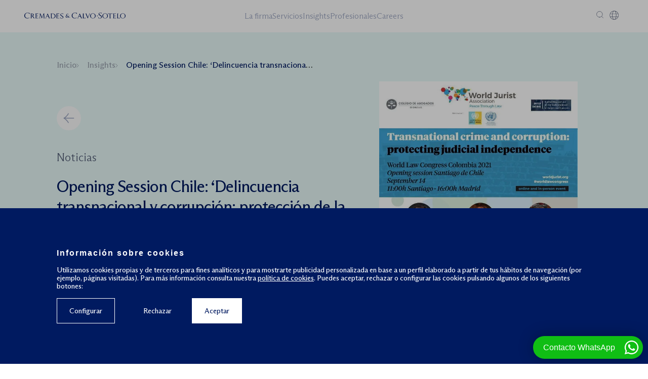

--- FILE ---
content_type: text/html; charset=UTF-8
request_url: https://www.cremadescalvosotelo.com/insights/opening-session-chile-delincuencia-transnacional-y-corrupcion-proteccion-de-la-independencia-judicial/
body_size: 37451
content:


<!DOCTYPE html>
<!--[if lt IE 7]> <html class="no-js ie6 oldie" lang="es-ES"> <![endif]-->
<!--[if IE 7]>    <html class="no-js ie7 oldie" lang="es-ES"> <![endif]-->
<!--[if IE 8]>    <html class="no-js ie8 oldie" lang="es-ES"> <![endif]-->
<!-- Consider adding an manifest.appcache: h5bp.com/d/Offline -->
<!--[if gt IE 8]><!--> <html class="no-js" lang="es-ES"> <!--<![endif]-->
<head>
	<!-- DNS prefetch -->
<meta charset="utf-8"><link href="//www.google-analytics.com" rel="dns-prefetch">

<link rel="preload" href="https://www.cremadescalvosotelo.com/wp-content/themes/cremades/fonts/ArizonaPlus.woff" as="font" type="font/woff" crossorigin>

<meta name="viewport" content="width=device-width, initial-scale=0, minimum-scale=1.0">
<meta http-equiv="X-UA-Compatible" content="ie=edge">
<meta name="theme-color" content="#ffffff">


<link type="text/plain" rel="author" href="https://www.cremadescalvosotelo.com/humans.txt" />
<meta name="author" content="herraizsoto&co.">
<meta name="copyright" content="Cremades y Calvo Sotelo &#8211; Abogados" />
<title>Opening Session Chile: ‘Delincuencia transnacional y corrupción: protección de la independencia judicial’ - Cremades y Calvo Sotelo - Abogados</title>
<link href="https://www.cremadescalvosotelo.com/wp-content/themes/cremades/images/favicons/favicon.png" rel="shortcut icon">
<link rel="shortcut icon" href="https://www.cremadescalvosotelo.com/wp-content/themes/cremades/images/favicons/favicon.ico">
<link rel="apple-touch-icon" href="https://www.cremadescalvosotelo.com/wp-content/themes/cremades/images/favicons/apple-icon.png">
<link rel="apple-touch-icon" sizes="57x57" href="https://www.cremadescalvosotelo.com/wp-content/themes/cremades/images/favicons/apple-icon-57x57.png">
<link rel="apple-touch-icon" sizes="60x60" href="https://www.cremadescalvosotelo.com/wp-content/themes/cremades/images/favicons/apple-icon-60x60.png">
<link rel="apple-touch-icon" sizes="72x72" href="https://www.cremadescalvosotelo.com/wp-content/themes/cremades/images/favicons/apple-icon-72x72.png">
<link rel="apple-touch-icon" sizes="76x76" href="https://www.cremadescalvosotelo.com/wp-content/themes/cremades/images/favicons/apple-icon-76x76.png">
<link rel="apple-touch-icon" sizes="114x114" href="https://www.cremadescalvosotelo.com/wp-content/themes/cremades/images/favicons/apple-icon-114x114.png">
<link rel="apple-touch-icon" sizes="120x120" href="https://www.cremadescalvosotelo.com/wp-content/themes/cremades/images/favicons/apple-icon-120x120.png">
<link rel="apple-touch-icon" sizes="144x144" href="https://www.cremadescalvosotelo.com/wp-content/themes/cremades/images/favicons/apple-icon-144x144.png">
<link rel="apple-touch-icon" sizes="152x152" href="https://www.cremadescalvosotelo.com/wp-content/themes/cremades/images/favicons/apple-icon-152x152.png">
<link rel="apple-touch-icon" sizes="180x180" href="https://www.cremadescalvosotelo.com/wp-content/themes/cremades/images/favicons/apple-icon-180x180.png">
<link rel="icon" type="image/png" sizes="192x192"  href="https://www.cremadescalvosotelo.com/wp-content/themes/cremades/images/favicons/android-icon-192x192.png">
<link rel="icon" type="image/png" sizes="32x32" href="https://www.cremadescalvosotelo.com/wp-content/themes/cremades/images/favicons/favicon-32x32.png">
<link rel="icon" type="image/png" sizes="96x96" href="https://www.cremadescalvosotelo.com/wp-content/themes/cremades/images/favicons/favicon-96x96.png">
<link rel="icon" type="image/png" sizes="16x16" href="https://www.cremadescalvosotelo.com/wp-content/themes/cremades/images/favicons/favicon-16x16.png">
<link rel="manifest" href="https://www.cremadescalvosotelo.com/wp-content/themes/cremades/manifest.json">
<link rel="mask-icon" href="https://www.cremadescalvosotelo.com/wp-content/themes/cremades/images/favicons/safari-pinned-tab.svg" color="#ffffff">
<meta name="msapplication-TileColor" content="#ffffff">
<meta name="msapplication-config" content="https://www.cremadescalvosotelo.com/wp-content/themes/cremades/browserconfig.xml">
<meta name="msapplication-TileImage" content="https://www.cremadescalvosotelo.com/wp-content/themes/cremades/images/favicons/ms-icon-144x144.png">

<style>.cookies-banner{background:#001A60;bottom:0;color:#FFFFFF;font-size:14px;left:0;opacity:0;position:fixed;transform:translate(0,100%);transition:all 0.8s;width:100%;z-index:999;}.cookies-banner--active:before{background:rgba(0,0,0,0.3);content:" ";height:100vh;left:0;position:absolute;top:-100vh;width:100%;}.cookies-banner--active{transform:translate(0,0) !important;opacity:1 !important;}.cookies-banner .wrapper{position:relative;}.cookies-banner a{color:#FFFFFF;text-decoration:underline;}.cookies-banner a:hover{color:#545E77;}.cookies-banner__title{font-size:16px;font-family:"Barlow",sans-serif;letter-spacing:2px;margin-top:0;}.cookies-banner__text,.cookies-banner__actions{display:block;float:left;}.cookies-banner__text{@media (min-width:1152px){max-width:60%;}}.cookies-banner__actions{margin-top:16px;@media (min-width:1152px){float:right;max-width:40%;margin-right:16px;}@media (max-width:1152px){width:100%;}}.cookies-banner .reject,.cookies-banner .details,.cookies-banner .accept{background:transparent;border:1px solid;border-color:#FFFFFF;color:#FFFFFF;cursor:pointer;margin-right:16px;padding:16px 24px;transition:all 0.3s ease-in-out,border-color 0.3s ease-in-out;@media (max-width:768px){width:100%;}@media (max-width:1152px){margin-top:16px;}}.cookies-banner .reject,.cookies-banner .details{@media (max-width:1152px){float:left;}}.cookies-banner .reject{border:none;padding-bottom:0;}.cookies-banner .details{margin-right:32px;@media (min-width:1152px){float:right;}}.cookies-banner .accept{background:#FFFFFF;color:#001A60;float:right;@media (max-width:1152px){margin-right:0;}@media (min-width:768px){float:right;}}</style>
<meta name='robots' content='index, follow, max-image-preview:large, max-snippet:-1, max-video-preview:-1' />
<link rel="alternate" hreflang="es" href="https://www.cremadescalvosotelo.com/insights/opening-session-chile-delincuencia-transnacional-y-corrupcion-proteccion-de-la-independencia-judicial/" />
<link rel="alternate" hreflang="x-default" href="https://www.cremadescalvosotelo.com/insights/opening-session-chile-delincuencia-transnacional-y-corrupcion-proteccion-de-la-independencia-judicial/" />

<link rel="canonical" href="https://www.cremadescalvosotelo.com/insights/opening-session-chile-delincuencia-transnacional-y-corrupcion-proteccion-de-la-independencia-judicial/" />
<meta property="og:locale" content="es_ES" />
<meta property="og:type" content="article" />
<meta property="og:title" content="Opening Session Chile: ‘Delincuencia transnacional y corrupción: protección de la independencia judicial’ - Cremades y Calvo Sotelo - Abogados" />
<meta property="og:description" content="El Presidente de la Corte Suprema de Chile, Guillermo Silva Gundelach, ha participado en la celebración de una nueva sesión previa al World Law Congress Colombia 2021, evento organizado por la World Jurist Association junto con la World Law Foundation. Bajo el título ‘Delincuencia transnacional y corrupción: protección de la independencia judicial’, Silva Gundelach ha [&hellip;]" />
<meta property="og:url" content="https://www.cremadescalvosotelo.com/insights/opening-session-chile-delincuencia-transnacional-y-corrupcion-proteccion-de-la-independencia-judicial/" />
<meta property="og:site_name" content="Cremades y Calvo Sotelo - Abogados" />
<meta property="article:publisher" content="https://www.facebook.com/cremadescsotelo" />
<meta property="article:modified_time" content="2025-11-12T08:16:04+00:00" />
<meta property="og:image" content="https://www.cremadescalvosotelo.com/wp-content/uploads/2022/12/wlc-opening-session.jpg" />
<meta property="og:image:width" content="750" />
<meta property="og:image:height" content="664" />
<meta property="og:image:type" content="image/jpeg" />
<meta name="twitter:card" content="summary_large_image" />
<meta name="twitter:site" content="@cremadescsotelo" />
<meta name="twitter:label1" content="Tiempo de lectura" />
<meta name="twitter:data1" content="5 minutos" />
<script type="application/ld+json" class="yoast-schema-graph">{"@context":"https://schema.org","@graph":[{"@type":"WebPage","@id":"https://www.cremadescalvosotelo.com/insights/opening-session-chile-delincuencia-transnacional-y-corrupcion-proteccion-de-la-independencia-judicial/","url":"https://www.cremadescalvosotelo.com/insights/opening-session-chile-delincuencia-transnacional-y-corrupcion-proteccion-de-la-independencia-judicial/","name":"Opening Session Chile: ‘Delincuencia transnacional y corrupción: protección de la independencia judicial’ - Cremades y Calvo Sotelo - Abogados","isPartOf":{"@id":"https://cremadescalvosotelo.com/#website"},"primaryImageOfPage":{"@id":"https://www.cremadescalvosotelo.com/insights/opening-session-chile-delincuencia-transnacional-y-corrupcion-proteccion-de-la-independencia-judicial/#primaryimage"},"image":{"@id":"https://www.cremadescalvosotelo.com/insights/opening-session-chile-delincuencia-transnacional-y-corrupcion-proteccion-de-la-independencia-judicial/#primaryimage"},"thumbnailUrl":"https://www.cremadescalvosotelo.com/wp-content/uploads/2022/12/wlc-opening-session.jpg","datePublished":"2020-09-16T00:00:00+00:00","dateModified":"2025-11-12T08:16:04+00:00","breadcrumb":{"@id":"https://www.cremadescalvosotelo.com/insights/opening-session-chile-delincuencia-transnacional-y-corrupcion-proteccion-de-la-independencia-judicial/#breadcrumb"},"inLanguage":"es","potentialAction":[{"@type":"ReadAction","target":["https://www.cremadescalvosotelo.com/insights/opening-session-chile-delincuencia-transnacional-y-corrupcion-proteccion-de-la-independencia-judicial/"]}]},{"@type":"ImageObject","inLanguage":"es","@id":"https://www.cremadescalvosotelo.com/insights/opening-session-chile-delincuencia-transnacional-y-corrupcion-proteccion-de-la-independencia-judicial/#primaryimage","url":"https://www.cremadescalvosotelo.com/wp-content/uploads/2022/12/wlc-opening-session.jpg","contentUrl":"https://www.cremadescalvosotelo.com/wp-content/uploads/2022/12/wlc-opening-session.jpg","width":750,"height":664},{"@type":"BreadcrumbList","@id":"https://www.cremadescalvosotelo.com/insights/opening-session-chile-delincuencia-transnacional-y-corrupcion-proteccion-de-la-independencia-judicial/#breadcrumb","itemListElement":[{"@type":"ListItem","position":1,"name":"Insights","item":"https://www.cremadescalvosotelo.com/insights/"},{"@type":"ListItem","position":2,"name":"Opening Session Chile: ‘Delincuencia transnacional y corrupción: protección de la independencia judicial’"}]},{"@type":"WebSite","@id":"https://cremadescalvosotelo.com/#website","url":"https://cremadescalvosotelo.com/","name":"Cremades y Calvo Sotelo - Abogados","description":"Aportando soluciones a través de una concepción innovadora de la abogacía.","potentialAction":[{"@type":"SearchAction","target":{"@type":"EntryPoint","urlTemplate":"https://cremadescalvosotelo.com/?s={search_term_string}"},"query-input":"required name=search_term_string"}],"inLanguage":"es"}]}</script>

<style>.wp-block-button__link{color:#fff;background-color:#32373c;border-radius:9999px;box-shadow:none;text-decoration:none;padding:calc(.667em + 2px) calc(1.333em + 2px);font-size:1.125em}.wp-block-file__button{background:#32373c;color:#fff;text-decoration:none}</style>
<style id="global-styles-inline-css">body{--wp--preset--color--black:#000000;--wp--preset--color--cyan-bluish-gray:#abb8c3;--wp--preset--color--white:#ffffff;--wp--preset--color--pale-pink:#f78da7;--wp--preset--color--vivid-red:#cf2e2e;--wp--preset--color--luminous-vivid-orange:#ff6900;--wp--preset--color--luminous-vivid-amber:#fcb900;--wp--preset--color--light-green-cyan:#7bdcb5;--wp--preset--color--vivid-green-cyan:#00d084;--wp--preset--color--pale-cyan-blue:#8ed1fc;--wp--preset--color--vivid-cyan-blue:#0693e3;--wp--preset--color--vivid-purple:#9b51e0;--wp--preset--gradient--vivid-cyan-blue-to-vivid-purple:linear-gradient(135deg,rgba(6,147,227,1) 0%,rgb(155,81,224) 100%);--wp--preset--gradient--light-green-cyan-to-vivid-green-cyan:linear-gradient(135deg,rgb(122,220,180) 0%,rgb(0,208,130) 100%);--wp--preset--gradient--luminous-vivid-amber-to-luminous-vivid-orange:linear-gradient(135deg,rgba(252,185,0,1) 0%,rgba(255,105,0,1) 100%);--wp--preset--gradient--luminous-vivid-orange-to-vivid-red:linear-gradient(135deg,rgba(255,105,0,1) 0%,rgb(207,46,46) 100%);--wp--preset--gradient--very-light-gray-to-cyan-bluish-gray:linear-gradient(135deg,rgb(238,238,238) 0%,rgb(169,184,195) 100%);--wp--preset--gradient--cool-to-warm-spectrum:linear-gradient(135deg,rgb(74,234,220) 0%,rgb(151,120,209) 20%,rgb(207,42,186) 40%,rgb(238,44,130) 60%,rgb(251,105,98) 80%,rgb(254,248,76) 100%);--wp--preset--gradient--blush-light-purple:linear-gradient(135deg,rgb(255,206,236) 0%,rgb(152,150,240) 100%);--wp--preset--gradient--blush-bordeaux:linear-gradient(135deg,rgb(254,205,165) 0%,rgb(254,45,45) 50%,rgb(107,0,62) 100%);--wp--preset--gradient--luminous-dusk:linear-gradient(135deg,rgb(255,203,112) 0%,rgb(199,81,192) 50%,rgb(65,88,208) 100%);--wp--preset--gradient--pale-ocean:linear-gradient(135deg,rgb(255,245,203) 0%,rgb(182,227,212) 50%,rgb(51,167,181) 100%);--wp--preset--gradient--electric-grass:linear-gradient(135deg,rgb(202,248,128) 0%,rgb(113,206,126) 100%);--wp--preset--gradient--midnight:linear-gradient(135deg,rgb(2,3,129) 0%,rgb(40,116,252) 100%);--wp--preset--duotone--dark-grayscale:url('#wp-duotone-dark-grayscale');--wp--preset--duotone--grayscale:url('#wp-duotone-grayscale');--wp--preset--duotone--purple-yellow:url('#wp-duotone-purple-yellow');--wp--preset--duotone--blue-red:url('#wp-duotone-blue-red');--wp--preset--duotone--midnight:url('#wp-duotone-midnight');--wp--preset--duotone--magenta-yellow:url('#wp-duotone-magenta-yellow');--wp--preset--duotone--purple-green:url('#wp-duotone-purple-green');--wp--preset--duotone--blue-orange:url('#wp-duotone-blue-orange');--wp--preset--font-size--small:13px;--wp--preset--font-size--medium:20px;--wp--preset--font-size--large:36px;--wp--preset--font-size--x-large:42px;--wp--preset--spacing--20:0.44rem;--wp--preset--spacing--30:0.67rem;--wp--preset--spacing--40:1rem;--wp--preset--spacing--50:1.5rem;--wp--preset--spacing--60:2.25rem;--wp--preset--spacing--70:3.38rem;--wp--preset--spacing--80:5.06rem;--wp--preset--shadow--natural:6px 6px 9px rgba(0,0,0,0.2);--wp--preset--shadow--deep:12px 12px 50px rgba(0,0,0,0.4);--wp--preset--shadow--sharp:6px 6px 0px rgba(0,0,0,0.2);--wp--preset--shadow--outlined:6px 6px 0px -3px rgba(255,255,255,1),6px 6px rgba(0,0,0,1);--wp--preset--shadow--crisp:6px 6px 0px rgba(0,0,0,1);}:where(.is-layout-flex){gap:0.5em;}body .is-layout-flow > .alignleft{float:left;margin-inline-start:0;margin-inline-end:2em;}body .is-layout-flow > .alignright{float:right;margin-inline-start:2em;margin-inline-end:0;}body .is-layout-flow > .aligncenter{margin-left:auto !important;margin-right:auto !important;}body .is-layout-constrained > .alignleft{float:left;margin-inline-start:0;margin-inline-end:2em;}body .is-layout-constrained > .alignright{float:right;margin-inline-start:2em;margin-inline-end:0;}body .is-layout-constrained > .aligncenter{margin-left:auto !important;margin-right:auto !important;}body .is-layout-constrained > :where(:not(.alignleft):not(.alignright):not(.alignfull)){max-width:var(--wp--style--global--content-size);margin-left:auto !important;margin-right:auto !important;}body .is-layout-constrained > .alignwide{max-width:var(--wp--style--global--wide-size);}body .is-layout-flex{display:flex;}body .is-layout-flex{flex-wrap:wrap;align-items:center;}body .is-layout-flex > *{margin:0;}:where(.wp-block-columns.is-layout-flex){gap:2em;}.has-black-color{color:var(--wp--preset--color--black) !important;}.has-cyan-bluish-gray-color{color:var(--wp--preset--color--cyan-bluish-gray) !important;}.has-white-color{color:var(--wp--preset--color--white) !important;}.has-pale-pink-color{color:var(--wp--preset--color--pale-pink) !important;}.has-vivid-red-color{color:var(--wp--preset--color--vivid-red) !important;}.has-luminous-vivid-orange-color{color:var(--wp--preset--color--luminous-vivid-orange) !important;}.has-luminous-vivid-amber-color{color:var(--wp--preset--color--luminous-vivid-amber) !important;}.has-light-green-cyan-color{color:var(--wp--preset--color--light-green-cyan) !important;}.has-vivid-green-cyan-color{color:var(--wp--preset--color--vivid-green-cyan) !important;}.has-pale-cyan-blue-color{color:var(--wp--preset--color--pale-cyan-blue) !important;}.has-vivid-cyan-blue-color{color:var(--wp--preset--color--vivid-cyan-blue) !important;}.has-vivid-purple-color{color:var(--wp--preset--color--vivid-purple) !important;}.has-black-background-color{background-color:var(--wp--preset--color--black) !important;}.has-cyan-bluish-gray-background-color{background-color:var(--wp--preset--color--cyan-bluish-gray) !important;}.has-white-background-color{background-color:var(--wp--preset--color--white) !important;}.has-pale-pink-background-color{background-color:var(--wp--preset--color--pale-pink) !important;}.has-vivid-red-background-color{background-color:var(--wp--preset--color--vivid-red) !important;}.has-luminous-vivid-orange-background-color{background-color:var(--wp--preset--color--luminous-vivid-orange) !important;}.has-luminous-vivid-amber-background-color{background-color:var(--wp--preset--color--luminous-vivid-amber) !important;}.has-light-green-cyan-background-color{background-color:var(--wp--preset--color--light-green-cyan) !important;}.has-vivid-green-cyan-background-color{background-color:var(--wp--preset--color--vivid-green-cyan) !important;}.has-pale-cyan-blue-background-color{background-color:var(--wp--preset--color--pale-cyan-blue) !important;}.has-vivid-cyan-blue-background-color{background-color:var(--wp--preset--color--vivid-cyan-blue) !important;}.has-vivid-purple-background-color{background-color:var(--wp--preset--color--vivid-purple) !important;}.has-black-border-color{border-color:var(--wp--preset--color--black) !important;}.has-cyan-bluish-gray-border-color{border-color:var(--wp--preset--color--cyan-bluish-gray) !important;}.has-white-border-color{border-color:var(--wp--preset--color--white) !important;}.has-pale-pink-border-color{border-color:var(--wp--preset--color--pale-pink) !important;}.has-vivid-red-border-color{border-color:var(--wp--preset--color--vivid-red) !important;}.has-luminous-vivid-orange-border-color{border-color:var(--wp--preset--color--luminous-vivid-orange) !important;}.has-luminous-vivid-amber-border-color{border-color:var(--wp--preset--color--luminous-vivid-amber) !important;}.has-light-green-cyan-border-color{border-color:var(--wp--preset--color--light-green-cyan) !important;}.has-vivid-green-cyan-border-color{border-color:var(--wp--preset--color--vivid-green-cyan) !important;}.has-pale-cyan-blue-border-color{border-color:var(--wp--preset--color--pale-cyan-blue) !important;}.has-vivid-cyan-blue-border-color{border-color:var(--wp--preset--color--vivid-cyan-blue) !important;}.has-vivid-purple-border-color{border-color:var(--wp--preset--color--vivid-purple) !important;}.has-vivid-cyan-blue-to-vivid-purple-gradient-background{background:var(--wp--preset--gradient--vivid-cyan-blue-to-vivid-purple) !important;}.has-light-green-cyan-to-vivid-green-cyan-gradient-background{background:var(--wp--preset--gradient--light-green-cyan-to-vivid-green-cyan) !important;}.has-luminous-vivid-amber-to-luminous-vivid-orange-gradient-background{background:var(--wp--preset--gradient--luminous-vivid-amber-to-luminous-vivid-orange) !important;}.has-luminous-vivid-orange-to-vivid-red-gradient-background{background:var(--wp--preset--gradient--luminous-vivid-orange-to-vivid-red) !important;}.has-very-light-gray-to-cyan-bluish-gray-gradient-background{background:var(--wp--preset--gradient--very-light-gray-to-cyan-bluish-gray) !important;}.has-cool-to-warm-spectrum-gradient-background{background:var(--wp--preset--gradient--cool-to-warm-spectrum) !important;}.has-blush-light-purple-gradient-background{background:var(--wp--preset--gradient--blush-light-purple) !important;}.has-blush-bordeaux-gradient-background{background:var(--wp--preset--gradient--blush-bordeaux) !important;}.has-luminous-dusk-gradient-background{background:var(--wp--preset--gradient--luminous-dusk) !important;}.has-pale-ocean-gradient-background{background:var(--wp--preset--gradient--pale-ocean) !important;}.has-electric-grass-gradient-background{background:var(--wp--preset--gradient--electric-grass) !important;}.has-midnight-gradient-background{background:var(--wp--preset--gradient--midnight) !important;}.has-small-font-size{font-size:var(--wp--preset--font-size--small) !important;}.has-medium-font-size{font-size:var(--wp--preset--font-size--medium) !important;}.has-large-font-size{font-size:var(--wp--preset--font-size--large) !important;}.has-x-large-font-size{font-size:var(--wp--preset--font-size--x-large) !important;}.wp-block-navigation a:where(:not(.wp-element-button)){color:inherit;}:where(.wp-block-columns.is-layout-flex){gap:2em;}.wp-block-pullquote{font-size:1.5em;line-height:1.6;}</style>
<style data-phast-original-src="https://www.cremadescalvosotelo.com/wp-content/themes/cremades/style.css" data-phast-params='{"ref":"ZfGUTA7d1xE"}'>html{line-height:1.15;-webkit-text-size-adjust:100%}body{margin:0}main{display:block}h1{font-size:2em;margin:.67em 0}hr{box-sizing:content-box;height:0;overflow:visible}pre{font-family:monospace,monospace;font-size:1em}a{background-color:transparent}abbr[title]{border-bottom:none;text-decoration:underline;-webkit-text-decoration:underline dotted;-moz-text-decoration:underline dotted;text-decoration:underline dotted}b,strong{font-weight:bolder}code,kbd,samp{font-family:monospace,monospace;font-size:1em}small{font-size:80%}sub,sup{font-size:75%;line-height:0;position:relative;vertical-align:baseline}sub{bottom:-0.25em}sup{top:-0.5em}img{border-style:none}button,input,optgroup,select,textarea{font-family:inherit;font-size:100%;line-height:1.15;margin:0}button,input{overflow:visible}button,select{text-transform:none}button,[type=button],[type=reset],[type=submit]{-webkit-appearance:button}button::-moz-focus-inner,[type=button]::-moz-focus-inner,[type=reset]::-moz-focus-inner,[type=submit]::-moz-focus-inner{border-style:none;padding:0}button:-moz-focusring,[type=button]:-moz-focusring,[type=reset]:-moz-focusring,[type=submit]:-moz-focusring{outline:1px dotted ButtonText}fieldset{padding:.35em .75em .625em}legend{box-sizing:border-box;color:inherit;display:table;max-width:100%;padding:0;white-space:normal}progress{vertical-align:baseline}textarea{overflow:auto}[type=checkbox],[type=radio]{box-sizing:border-box;padding:0}[type=number]::-webkit-inner-spin-button,[type=number]::-webkit-outer-spin-button{height:auto}[type=search]{-webkit-appearance:textfield;outline-offset:-2px}[type=search]::-webkit-search-decoration{-webkit-appearance:none}::-webkit-file-upload-button{-webkit-appearance:button;font:inherit}details{display:block}summary{display:list-item}template{display:none}[hidden]{display:none}@font-face{font-display:swap;font-family:"ArizonaPlus";font-style:normal;src:url(https://www.cremadescalvosotelo.com/wp-content/themes/cremades/fonts/ArizonaPlus.woff) format("woff");font-display:swap}@font-face{font-display:swap;font-family:"ArizonaFlare";font-style:normal;src:url(https://www.cremadescalvosotelo.com/wp-content/themes/cremades/fonts/ABCArizonaFlareVariable.ttf) format("ttf");src:url(https://www.cremadescalvosotelo.com/wp-content/themes/cremades/fonts/ABCArizonaFlareVariable.woff) format("woff");font-display:swap}@font-face{font-display:swap;font-family:"ArizonaFlareNew";font-style:normal;src:url(https://www.cremadescalvosotelo.com/wp-content/themes/cremades/fonts/ABCArizonaFlare-Regular.woff) format("woff");src:url(https://www.cremadescalvosotelo.com/wp-content/themes/cremades/fonts/ABCArizonaFlare-Regular.woff2) format("woff2");font-weight:400;font-display:swap}@font-face{font-display:swap;font-family:"ArizonaFlareNew";font-style:normal;src:url(https://www.cremadescalvosotelo.com/wp-content/themes/cremades/fonts/ABCArizonaFlare-Light.woff) format("woff");src:url(https://www.cremadescalvosotelo.com/wp-content/themes/cremades/fonts/ABCArizonaFlare-Light.woff2) format("woff2");font-weight:300;font-display:swap}@-webkit-keyframes fadeOut{from{opacity:1}to{opacity:0}}@-o-keyframes fadeOut{from{opacity:1}to{opacity:0}}@keyframes fadeOut{from{opacity:1}to{opacity:0}}@-webkit-keyframes fadeIn{from{opacity:0}to{opacity:1}}@-o-keyframes fadeIn{from{opacity:0}to{opacity:1}}@keyframes fadeIn{from{opacity:0}to{opacity:1}}@-webkit-keyframes validating{70%{background:#fbfbfb}100%{background:transparent}}@-o-keyframes validating{70%{background:#fbfbfb}100%{background:transparent}}@keyframes validating{70%{background:#fbfbfb}100%{background:transparent}}@-webkit-keyframes dash{from{stroke-dashoffset:60}to{stroke-dashoffset:0}}@-o-keyframes dash{from{stroke-dashoffset:60}to{stroke-dashoffset:0}}@keyframes dash{from{stroke-dashoffset:60}to{stroke-dashoffset:0}}[class*=col-fixed-]{float:left;width:100%}.col-group{margin-right:-18px;margin-left:-18px}.col-group:after{display:table;clear:both;content:" "}.col-group .col-group{padding:0}.col-group [class*=col-]{min-height:1px;box-sizing:border-box}.col-group [class*=col-]:not(.col-group):not(.col-content){padding-right:18px;padding-left:18px}.col-group [class*=push-],.col-group [class*=pull-]{position:relative}@media(min-width:768px){.col-2{width:16.6666666667%;float:left;padding-right:18px;padding-left:18px}.col-3{width:25%;float:left;padding-right:18px;padding-left:18px}.col-6{width:50%;float:left;padding-right:18px;padding-left:18px}.col-7{width:58.3333333333%;float:left;padding-right:18px;padding-left:18px}.col-9{width:75%;float:left;padding-right:18px;padding-left:18px}.col-12{width:100%;float:left;padding-right:18px;padding-left:18px}.col-group{margin-right:-18px;margin-left:-18px;padding:0}.col-group:after{display:table;clear:both;content:" "}}@media(min-width:992px){.col-dt-6{width:50%;float:left;padding-right:18px;padding-left:18px}}@media(min-width:1270px){}@media(min-width:992px){}.u-visually-hidden{position:absolute !important;clip:rect(1px 1px 1px 1px);clip:rect(1px,1px,1px,1px);padding:0 !important;border:0 !important;height:1px !important;width:1px !important;overflow:hidden}html{font-size:100%;box-sizing:border-box;scroll-behavior:smooth}*,*:before,*:after{box-sizing:inherit}main{background-color:#fbfbfb}@media(prefers-reduced-motion:reduce){*,*:before,*:after{-webkit-animation:none !important;-o-animation:none !important;animation:none !important;scroll-behavior:auto !important;-webkit-transition:none !important;-o-transition:none !important;transition:none !important}}body{-webkit-animation:fadeIn .5s;-o-animation:fadeIn .5s;animation:fadeIn .5s;font-family:"ArizonaFlareNew","Times New Roman",Times,serif;font-size:1em;margin:0;min-width:320px}.wrapper{max-width:1152px;margin:0 auto;overflow:hidden;padding:40px 32px;padding:2.5rem 2rem}@media(min-width:1152px){.wrapper{padding:80px 48px;padding:5rem 3rem}}@media(max-width:991px){.wrapper{padding-left:24px;padding-right:24px}}img{height:auto !important;max-width:100%}iframe{max-width:100%}a{text-decoration:none;color:#3e6ce9;-webkit-transition:.3s ease-in-out;-o-transition:.3s ease-in-out;transition:.3s ease-in-out}a img{vertical-align:top}.wysiwyg{color:#32343e;float:none;font-family:"ArizonaFlareNew","Times New Roman",Times,serif;font-size:18px;font-size:1.125rem;line-height:1.4;font-weight:400;margin-left:auto;margin-right:auto;max-width:660px}.wysiwyg h1,.wysiwyg h2,.wysiwyg h3,.wysiwyg h4,.wysiwyg h5,.wysiwyg h6,.wysiwyg p,.wysiwyg a,.wysiwyg ul,.wysiwyg ol,.wysiwyg hr{margin:0;overflow:hidden}.wysiwyg h1:first-child,.wysiwyg h2:first-child,.wysiwyg h3:first-child,.wysiwyg h4:first-child,.wysiwyg h5:first-child,.wysiwyg h6:first-child,.wysiwyg p:first-child,.wysiwyg a:first-child,.wysiwyg ul:first-child,.wysiwyg ol:first-child,.wysiwyg hr:first-child{margin-top:0 !important}.wysiwyg h1,.wysiwyg h2,.wysiwyg h3,.wysiwyg h4,.wysiwyg h5,.wysiwyg h6{color:#001a60;margin-top:48px;margin-top:3rem}.wysiwyg h2{font-family:"ArizonaFlareNew","Times New Roman",Times,serif;font-size:40px;font-size:2.5rem;font-weight:400;line-height:1.1;letter-spacing:-1px}.wysiwyg h3{font-family:"ArizonaFlareNew","Times New Roman",Times,serif;font-size:40px;font-size:2.5rem;font-weight:400;line-height:1.1;letter-spacing:-1px;font-size:32px;font-size:2rem;line-height:1.25;font-weight:300}.wysiwyg h4{font-family:"ArizonaFlareNew","Times New Roman",Times,serif;font-size:22px;font-size:1.375rem;font-weight:400;line-height:1.25;font-weight:300}.wysiwyg h4,.wysiwyg h5,.wysiwyg h6,.wysiwyg p,.wysiwyg hr{margin-top:40px;margin-top:2.5rem}.wysiwyg ul li{margin-top:16px;margin-top:1rem}.wysiwyg a{color:#001a60}.wysiwyg figure{width:auto !important}.wysiwyg figcaption{color:#001a60;font-family:"ArizonaFlareNew","Times New Roman",Times,serif;font-size:14px;font-size:.875rem;font-weight:400;line-height:1.4;margin-top:24px;margin-top:1.5rem;margin:0;margin-top:24px;margin-top:1.5rem;margin-left:-15%}.wysiwyg img,.wysiwyg picture{display:block;margin-left:-15%;max-width:none;width:130%;height:347px !important;-o-object-fit:cover;object-fit:cover;-o-object-position:center;object-position:center}.barba-transition-container{position:relative}.barba-transition-container:before,.barba-transition-container:after{content:"";position:fixed;z-index:10900;top:0;left:0;width:100%;height:0;opacity:0;background:#fff;-webkit-transition:opacity 1.2s ease-in-out,-webkit-transform 0s ease-in-out 1.2s;transition:opacity 1.2s ease-in-out,-webkit-transform 0s ease-in-out 1.2s;-o-transition:opacity 1.2s ease-in-out,-o-transform 0s ease-in-out 1.2s;transition:transform 0s ease-in-out 1.2s,opacity 1.2s ease-in-out;transition:transform 0s ease-in-out 1.2s,opacity 1.2s ease-in-out,-webkit-transform 0s ease-in-out 1.2s,-o-transform 0s ease-in-out 1.2s}.barba-transition-container:after{z-index:10901;background:url("https://www.cremadescalvosotelo.com/wp-content/themes/cremades/images/logo.svg") 50% 50% no-repeat;background-size:268px 33px;-webkit-transition:opacity .6s ease-in-out,-webkit-transform 0s ease-in-out .6s;transition:opacity .6s ease-in-out,-webkit-transform 0s ease-in-out .6s;-o-transition:opacity .6s ease-in-out,-o-transform 0s ease-in-out .6s;transition:transform 0s ease-in-out .6s,opacity .6s ease-in-out;transition:transform 0s ease-in-out .6s,opacity .6s ease-in-out,-webkit-transform 0s ease-in-out .6s,-o-transform 0s ease-in-out .6s}@media(min-width:768px){.barba-transition-container:after{background-size:268px 33px}}@media(min-width:992px){}@media(min-width:992px){}.card .card__image{overflow:hidden}.card .card__image img{-webkit-transition:.3s ease-in-out;-o-transition:.3s ease-in-out;transition:.3s ease-in-out}.card .card__text{-webkit-transition:.3s ease-in-out;-o-transition:.3s ease-in-out;transition:.3s ease-in-out;text-decoration:underline;-webkit-text-decoration-color:transparent;-moz-text-decoration-color:transparent;text-decoration-color:transparent}.card:hover .card__image img{-webkit-transform:scale(1.1);-ms-transform:scale(1.1);-o-transform:scale(1.1);transform:scale(1.1)}.card:hover .card__text{-webkit-text-decoration-color:inherit;-moz-text-decoration-color:inherit;text-decoration-color:inherit}@media(min-width:992px){}@media(min-width:992px){}@media(min-width:768px){}@media(min-width:768px){}@media(min-width:768px){}@media(min-width:992px){}@media(min-width:768px){}@media(min-width:768px){}input:-webkit-autofill,input:-webkit-autofill:hover,input:-webkit-autofill:focus,input:-webkit-autofill:active{box-shadow:0 0 0 1.875rem transparent inset !important;position:relative}input[type=checkbox].show-error~.checkmark{border-color:#b91c1c}.form input:not(:-moz-placeholder-shown),.form select:not(:-moz-placeholder-shown),.form textarea:not(:-moz-placeholder-shown){border-color:#99a3bf}.form input:not(:-ms-input-placeholder),.form select:not(:-ms-input-placeholder),.form textarea:not(:-ms-input-placeholder){border-color:#99a3bf}.form input:not(:placeholder-shown),.form select:not(:placeholder-shown),.form textarea:not(:placeholder-shown){border-color:#99a3bf}.form input:not(:-moz-placeholder-shown):invalid,.form select:not(:-moz-placeholder-shown):invalid,.form textarea:not(:-moz-placeholder-shown):invalid{border-color:#b91c1c}.form input:not(:-ms-input-placeholder):invalid,.form select:not(:-ms-input-placeholder):invalid,.form textarea:not(:-ms-input-placeholder):invalid{border-color:#b91c1c}.form input:not(:placeholder-shown):invalid,.form select:not(:placeholder-shown):invalid,.form textarea:not(:placeholder-shown):invalid{border-color:#b91c1c}.form input:not(:-moz-placeholder-shown):valid,.form select:not(:-moz-placeholder-shown):valid,.form textarea:not(:-moz-placeholder-shown):valid{border-color:#99a3bf !important}.form input:not(:-ms-input-placeholder):valid,.form select:not(:-ms-input-placeholder):valid,.form textarea:not(:-ms-input-placeholder):valid{border-color:#99a3bf !important}.form input:not(:placeholder-shown):valid,.form select:not(:placeholder-shown):valid,.form textarea:not(:placeholder-shown):valid{border-color:#99a3bf !important}.form input:not(:-moz-placeholder-shown):valid:required,.form select:not(:-moz-placeholder-shown):valid:required,.form textarea:not(:-moz-placeholder-shown):valid:required{border-color:#99a3bf}.form input:not(:-ms-input-placeholder):valid:required,.form select:not(:-ms-input-placeholder):valid:required,.form textarea:not(:-ms-input-placeholder):valid:required{border-color:#99a3bf}.form input:not(:placeholder-shown):valid:required,.form select:not(:placeholder-shown):valid:required,.form textarea:not(:placeholder-shown):valid:required{border-color:#99a3bf}.form select:not(:-moz-placeholder-shown):invalid{border-color:#fbfbfb}.form select:not(:-ms-input-placeholder):invalid{border-color:#fbfbfb}.form select:not(:placeholder-shown):invalid{border-color:#fbfbfb}.form input[type=email]{padding-left:3.5rem}.form input[type=tel]{padding-left:7.125rem !important}@media(min-width:576px){}@media(min-width:768px){}.form__checkbox-label input[type=checkbox]:checked~.checkmark{border-color:#001a60;background-color:#001a60}.form__checkbox-label input[type=checkbox]:checked~.checkmark:after,.form__checkbox-label input[type=checkbox]:checked~.checkmark:before{background:#fbfbfb;-webkit-transform:scale(1) rotate(45deg) !important;-ms-transform:scale(1) rotate(45deg) !important;-o-transform:scale(1) rotate(45deg) !important;transform:scale(1) rotate(45deg) !important;-webkit-transform:scale(1);-ms-transform:scale(1);-o-transform:scale(1);transform:scale(1)}.form__checkbox-label input[type=checkbox]:checked~.checkmark:before{-webkit-transform:scale(1) rotate(-45deg) !important;-ms-transform:scale(1) rotate(-45deg) !important;-o-transform:scale(1) rotate(-45deg) !important;transform:scale(1) rotate(-45deg) !important;-webkit-transform:scale(1);-ms-transform:scale(1);-o-transform:scale(1);transform:scale(1)}.iti input,.iti input[type=text],.iti input[type=tel]{position:relative;z-index:0;margin-top:0;margin-bottom:0;padding-right:36px;margin-right:0}@media(max-width:500px){}.iti--allow-dropdown input,.iti--allow-dropdown input[type=text],.iti--allow-dropdown input[type=tel],.iti--separate-dial-code input,.iti--separate-dial-code input[type=text],.iti--separate-dial-code input[type=tel]{padding-right:6px;padding-left:52px;margin-left:0}@media(-webkit-min-device-pixel-ratio:2),(-o-min-device-pixel-ratio:2/1),(min-resolution:192dpi){}@media(-webkit-min-device-pixel-ratio:2),(-o-min-device-pixel-ratio:2/1),(min-resolution:192dpi){}@media(min-width:576px){}.breadcrumbs{width:100%;max-width:1152px;margin:0 auto;list-style:none}.breadcrumbs-desktop{display:none}.breadcrumbs-mobile{display:block}@media(min-width:992px){.breadcrumbs-desktop{display:block}.breadcrumbs-mobile{display:none}}.breadcrumbs ul{display:-webkit-box;display:-webkit-flex;display:-ms-flexbox;display:flex;-webkit-column-gap:.75rem;-moz-column-gap:.75rem;column-gap:.75rem;padding-left:0 !important}@media(max-width:1152px){.breadcrumbs ul{padding:0 1.5rem;-webkit-flex-wrap:wrap;-ms-flex-wrap:wrap;flex-wrap:wrap}}.breadcrumbs ul li{display:block;padding-left:0;padding-right:0}.breadcrumbs ul li a{text-decoration:none;color:#9ca3af}.breadcrumbs ul li:not(:first-child):before{content:url(https://www.cremadescalvosotelo.com/wp-content/themes/cremades/images/decorations/bc-arrow.svg);padding-right:.75rem}.breadcrumbs ul li:last-child{white-space:nowrap;overflow:hidden;text-overflow:ellipsis;max-width:65%}@media(max-width:991px){.breadcrumbs ul li:last-child{white-space:initial;max-width:100%}}.breadcrumbs ul li:last-child a{color:#001a60}.breadcrumbs__item a{text-decoration:underline !important;-webkit-text-decoration-color:transparent !important;-moz-text-decoration-color:transparent !important;text-decoration-color:transparent !important}.breadcrumbs__item a:hover{-webkit-text-decoration-color:inherit !important;-moz-text-decoration-color:inherit !important;text-decoration-color:inherit !important}.card{color:#545e77}.card__image{background-color:rgba(0,0,0,.03);overflow:hidden}.card__image img{-webkit-transition:-webkit-transform ease-in-out .3s;transition:-webkit-transform ease-in-out .3s;-o-transition:-o-transform ease-in-out .3s;transition:transform ease-in-out .3s;transition:transform ease-in-out .3s,-webkit-transform ease-in-out .3s,-o-transform ease-in-out .3s;width:100%}@supports((-o-object-fit:cover) or (object-fit:cover)){.card__image img{height:250px !important;-o-object-fit:cover;object-fit:cover}@media(max-width:767px){.card__image img{height:215px !important}}}.card__image:hover img{-webkit-transform:scale(1.1);-ms-transform:scale(1.1);-o-transform:scale(1.1);transform:scale(1.1)}.card__text-container{position:relative;background-color:#fff;height:324px;padding:32px;padding-bottom:0;color:#545e77}@media(max-width:767px){.card__text-container{height:254px;padding:24px;padding-bottom:0}}.card__categories{font-family:"ArizonaFlareNew","Times New Roman",Times,serif;font-size:18px;font-size:1.125rem;line-height:1.4;font-weight:400;font-weight:300;font-size:16px;font-size:1rem}.card__title{font-family:"ArizonaFlareNew","Times New Roman",Times,serif;font-size:40px;font-size:2.5rem;font-weight:400;line-height:1.1;letter-spacing:-1px;font-size:32px;font-size:2rem;line-height:1.25;display:-webkit-box;-webkit-line-clamp:1;-webkit-box-orient:vertical;overflow:hidden;margin-top:16px}@media(max-width:767px){.card__title{font-family:"ArizonaFlareNew","Times New Roman",Times,serif;font-size:22px;font-size:1.375rem;font-weight:400;line-height:1.25}}.card__text{font-family:"ArizonaFlareNew","Times New Roman",Times,serif;font-size:18px;font-size:1.125rem;line-height:1.4;font-weight:400;font-weight:300;display:-webkit-box;-webkit-line-clamp:2;-webkit-box-orient:vertical;overflow:hidden;margin-top:32px}@media(max-width:767px){.card__text{margin-top:16px}}.card__data{position:absolute;display:-webkit-box;display:-webkit-flex;display:-ms-flexbox;display:flex;-webkit-box-pack:justify;-webkit-justify-content:space-between;-ms-flex-pack:justify;justify-content:space-between;-webkit-box-align:center;-webkit-align-items:center;-ms-flex-align:center;align-items:center;bottom:0;width:100%;margin-left:-32px;padding:16px 32px;border-top:1px solid #e6e8ea;font-family:"ArizonaFlareNew","Times New Roman",Times,serif;font-size:18px;font-size:1.125rem;line-height:1.4;font-weight:400;font-weight:300;font-size:16px;font-size:1rem}@media(max-width:767px){.card__data{padding:24px;font-family:"ArizonaFlareNew","Times New Roman",Times,serif;font-size:14px;font-size:.875rem;font-weight:400;line-height:1.4;font-weight:300}}@media(min-width:768px){}@media(min-width:768px)and (max-width:991px){}@media(min-width:992px){.js .grid-card.animated:nth-child(2){-webkit-transition-delay:.15s;-o-transition-delay:.15s;transition-delay:.15s}.js .grid-card.animated:nth-child(3){-webkit-transition-delay:.3s;-o-transition-delay:.3s;transition-delay:.3s}}@media(prefers-reduced-motion){}@media(min-width:768px){}@media(min-width:1152px){}@media(max-width:767px){}@media(max-width:767px){}@media(max-width:767px){}@media(max-width:767px){}.search-form__input-area{margin-top:.1875rem;position:relative;-webkit-transition:.3s ease-in-out;-o-transition:.3s ease-in-out;transition:.3s ease-in-out}@media(min-width:992px){}.search-form__input-area svg path{fill:#fff}.search-form__input-area:hover svg path{fill:#198f42}.search-form__input{background:transparent;border:solid 1px #e6e8ea;border-top-right-radius:0;border-bottom-right-radius:0;border-top-left-radius:4px;border-bottom-left-radius:4px;outline:none !important;padding:18px 24px;-webkit-transition:none;-o-transition:none;transition:none;width:calc(100% - 64px);-webkit-appearance:none;font-family:"ArizonaFlareNew","Times New Roman",Times,serif;font-size:22px;font-size:1.375rem;font-weight:400;line-height:1.25;font-weight:300;-webkit-transition:.3s ease-in-out;-o-transition:.3s ease-in-out;transition:.3s ease-in-out}@media(max-width:1151px){.search-form__input{font-family:"ArizonaFlareNew","Times New Roman",Times,serif;font-size:18px;font-size:1.125rem;line-height:1.4;font-weight:400}}.search-form__input:hover{border-color:#9ca3af}.search-form__input:focus{border-color:#4b4e58}.search-form__input::-webkit-input-placeholder{color:#9ca3af}.search-form__input::-moz-placeholder{color:#9ca3af}.search-form__input:-ms-input-placeholder{color:#9ca3af}.search-form__input::-ms-input-placeholder{color:#9ca3af}.search-form__input::placeholder{color:#9ca3af}@media(min-width:992px){}.search-form input:-webkit-autofill,.search-form input:-webkit-autofill:hover,.search-form input:-webkit-autofill:focus,.search-form input:-webkit-autofill:active{-webkit-box-shadow:0 0 0 30px #fff inset !important;-webkit-text-fill-color:#001a60 !important}.search-form input::-webkit-search-cancel-button{-webkit-appearance:none}@media(max-width:991px){.search-form input::-webkit-input-placeholder{font-family:"ArizonaFlareNew","Times New Roman",Times,serif;font-size:18px;font-size:1.125rem;line-height:1.4;font-weight:400}}.search-form--header{background:#fff;display:none;left:0;position:fixed;right:.9375rem;top:64px;width:100%;z-index:999}.search-form--header .wrapper{padding-top:40px;padding-bottom:64px}@media(min-width:1152px){.search-form--header{top:3.875rem}}.search-form--header .search-form__input{margin:0}.search-form--header input:-webkit-autofill,.search-form--header input:-webkit-autofill:hover,.search-form--header input:-webkit-autofill:focus,.search-form--header input:-webkit-autofill:active{-webkit-box-shadow:0 0 0 40px #fff inset !important;-webkit-text-fill-color:#001a60 !important}.search-form__submit{background:none;border:none;font-size:0;right:0;top:0;height:100%;position:absolute;width:64px;-webkit-transition:.3s ease-in-out;-o-transition:.3s ease-in-out;transition:.3s ease-in-out;display:-webkit-box;display:-webkit-flex;display:-ms-flexbox;display:flex;-webkit-box-align:center;-webkit-align-items:center;-ms-flex-align:center;align-items:center;-webkit-box-pack:center;-webkit-justify-content:center;-ms-flex-pack:center;justify-content:center;border:solid 1px #e6e8ea;border-top-left-radius:0;border-bottom-left-radius:0;border-left:none;border-top-right-radius:4px;border-bottom-right-radius:4px}.search-form__submit svg{height:18px;width:18px}.search-form__submit svg path{fill:transparent !important;-webkit-transition:.3s ease-in-out;-o-transition:.3s ease-in-out;transition:.3s ease-in-out}.search-form__submit:hover svg path{-webkit-transform:scale(1.1);-ms-transform:scale(1.1);-o-transform:scale(1.1);transform:scale(1.1)}@media(min-width:992px){.search-form__submit:hover{cursor:pointer}}.social-icons__list{display:-webkit-box;display:-webkit-flex;display:-ms-flexbox;display:flex;gap:27px;list-style:none;padding-left:0}.social-icons__list svg{height:17.5px;fill:#99a3bf}.social-icons__list svg path{fill:#99a3bf}@media(max-width:991px){}@media(max-width:991px){}@media(max-width:767px){}@media(max-width:991px){}@media(max-width:767px){}@media(max-width:991px){}@media(max-width:767px){}@media(max-width:767px){}@media(max-width:767px){}@media(max-width:767px){}@media(max-width:767px){}@media(max-width:767px){}@media(max-width:767px){}.filter .col-group .col-12:not(.filter-applied){background-color:#fff;border-radius:4px;height:64px}@media(max-width:767px){.filter .col-group .col-12:not(.filter-applied){height:auto;background-color:transparent}}@media(max-width:767px){}@media(max-width:767px){}@media(min-width:768px){}@media(min-width:768px){}@media(max-width:767px){}@media(max-width:767px){}@media(min-width:768px){}@media(max-width:767px){}@media(max-width:767px){}@media(max-width:767px){}@media(max-width:918px){}@media(max-width:767px){}@media(max-width:767px){}@media(min-width:768px)and (max-width:991px){}@media(max-width:767px){}@media(max-width:767px){}.filter-selects__list input[type=radio]{display:none}@media(max-width:767px){.filter-selects__list input[type=radio]+label{display:-webkit-box;display:-webkit-flex;display:-ms-flexbox;display:flex;-webkit-box-pack:justify;-webkit-justify-content:space-between;-ms-flex-pack:justify;justify-content:space-between;-webkit-box-align:center;-webkit-align-items:center;-ms-flex-align:center;align-items:center}}.filter-selects__list input[type=radio]+label::after{display:none}@media(max-width:767px){.filter-selects__list input[type=radio]+label::after{display:block;content:url("https://www.cremadescalvosotelo.com/wp-content/themes/cremades/images/icons/unchecked-mob.svg")}}.filter-selects__list input[type=radio]:checked+label{font-family:"ArizonaFlareNew","Times New Roman",Times,serif;font-size:18px;font-size:1.125rem;line-height:1.4;font-weight:400;font-size:16px;font-size:1rem}.filter-selects__list input[type=radio]:checked+label::before{content:url("https://www.cremadescalvosotelo.com/wp-content/themes/cremades/images/icons/check.svg");margin-left:-24px;margin-right:12px}@media(max-width:767px){.filter-selects__list input[type=radio]:checked+label::before{display:none}}.filter-selects__list input[type=radio]:checked+label::after{display:none}@media(max-width:767px){.filter-selects__list input[type=radio]:checked+label::after{display:block;content:url("https://www.cremadescalvosotelo.com/wp-content/themes/cremades/images/icons/checked-mob.svg")}}@media(min-width:992px){}@media(max-width:767px){}@media(max-width:767px){}@media(min-width:768px){}.footer{background:#001a60;color:#fbfbfb;padding:32px 48px;padding:2rem 3rem;overflow:hidden}@media(max-width:991px){.footer{padding-left:18px;padding-right:18px}.footer .col-3{width:100%}}.footer__title{display:block;width:50%;font-family:"ArizonaFlareNew","Times New Roman",Times,serif;font-size:22px;font-size:1.375rem;font-weight:400;line-height:1.25;font-weight:300}@media(max-width:991px){.footer__title{width:100%}}.footer__title,.footer__menu,.footer__contact{margin-top:32px;margin-top:2rem}.footer__menu,.footer__contact{font-family:"ArizonaFlareNew","Times New Roman",Times,serif;font-size:18px;font-size:1.125rem;line-height:1.4;font-weight:400;font-weight:300;font-size:16px;font-size:1rem}.footer__menu ul,.footer__contact ul{display:-webkit-box;display:-webkit-flex;display:-ms-flexbox;display:flex;-webkit-box-orient:vertical;-webkit-box-direction:normal;-webkit-flex-direction:column;-ms-flex-direction:column;flex-direction:column;gap:8px;padding-left:0}@media(min-width:992px){.footer__menu ul a,.footer__contact ul a{display:inline-block;position:relative;width:-webkit-fit-content;width:-moz-fit-content;width:fit-content}.footer__menu ul a:after,.footer__contact ul a:after{content:"";position:absolute;width:100%;-webkit-transform:scaleX(0);-ms-transform:scaleX(0);-o-transform:scaleX(0);transform:scaleX(0);height:1px;bottom:0;left:0;background-color:#99a3bf;-webkit-transform-origin:bottom right;-ms-transform-origin:bottom right;-o-transform-origin:bottom right;transform-origin:bottom right;-webkit-transition:-webkit-transform .25s ease-out;transition:-webkit-transform .25s ease-out;-o-transition:-o-transform .25s ease-out;transition:transform .25s ease-out;transition:transform .25s ease-out,-webkit-transform .25s ease-out,-o-transform .25s ease-out}.footer__menu ul a:hover:after,.footer__contact ul a:hover:after{-webkit-transform:scaleX(1);-ms-transform:scaleX(1);-o-transform:scaleX(1);transform:scaleX(1);-webkit-transform-origin:bottom left;-ms-transform-origin:bottom left;-o-transform-origin:bottom left;transform-origin:bottom left}}@media(max-width:991px){.footer__menu{margin-top:64px}}@media(max-width:992px){.footer__contact{margin-top:0}}@media(max-width:991px){.footer__contact .menu{margin-top:0}}@media(max-width:991px){.footer__contact li:first-child{margin-top:0}.footer__contact li:first-child a{margin-top:0}}.footer__legal{font-family:"ArizonaFlareNew","Times New Roman",Times,serif;font-size:14px;font-size:.875rem;font-weight:400;line-height:1.4;font-weight:300;color:#99a3bf}@media(max-width:991px){.footer__legal{margin-top:50px}}.footer__legal p{display:inline-block}.footer__legal a{font-family:"ArizonaFlareNew","Times New Roman",Times,serif;font-size:14px;font-size:.875rem;font-weight:400;line-height:1.4;font-weight:300}.footer__legal ul{display:-webkit-box;display:-webkit-flex;display:-ms-flexbox;display:flex;-webkit-box-orient:horizontal;-webkit-box-direction:normal;-webkit-flex-direction:row;-ms-flex-direction:row;flex-direction:row;-webkit-flex-wrap:wrap;-ms-flex-wrap:wrap;flex-wrap:wrap;gap:24px}@media(max-width:991px){.footer__legal ul{padding-left:0}}.footer__legal-menu,.footer__legal-menu li{display:inline-block;font-family:Arial,Helvetica,sans-serif;margin-right:24px;margin-right:1.5rem}.footer__legal-menu a,.footer__legal-menu li a{text-decoration:underline;-webkit-transition:.3s ease-in-out;-o-transition:.3s ease-in-out;transition:.3s ease-in-out}.footer__legal-menu a:hover,.footer__legal-menu li a:hover{color:#fff;-webkit-text-decoration-color:#fff;-moz-text-decoration-color:#fff;text-decoration-color:#fff}.footer__social.mobile{display:none;margin-top:40px}.footer__social.desktop{display:block;margin-top:180px}@media(max-width:991px){.footer__social.mobile{display:block}.footer__social.desktop{display:none}}.footer__social .social-icons__list a path{-webkit-transition:.3s ease-in-out;-o-transition:.3s ease-in-out;transition:.3s ease-in-out}.footer__social .social-icons__list a:hover path{fill:#fff}.footer__eurolatam{padding-top:10px}@media(min-width:768px){.footer__eurolatam{text-align:right}}.footer .menu-item{list-style:none}.footer .menu-item a{color:#99a3bf;display:block;margin:0;margin-top:8px;margin-top:.5rem}.header{background:#001a60;bottom:100%;left:0;height:64px;padding:24px 48px;padding:1.5rem 3rem;padding-top:0;padding-bottom:0;position:fixed;right:0;top:0;-webkit-transition:-webkit-transform .3s ease-out;transition:-webkit-transform .3s ease-out;-o-transition:-o-transform .3s ease-out;transition:transform .3s ease-out;transition:transform .3s ease-out,-webkit-transform .3s ease-out,-o-transform .3s ease-out;z-index:10;background-color:#fff}@media(max-width:991px){.header{padding-left:24px;padding-right:24px}}@media(max-width:767px){.header{padding-left:16px;padding-right:16px}}@media(min-width:992px){.header .menu-item a{display:inline-block;position:relative;width:-webkit-fit-content;width:-moz-fit-content;width:fit-content}.header .menu-item a:after{content:"";position:absolute;width:100%;-webkit-transform:scaleX(0);-ms-transform:scaleX(0);-o-transform:scaleX(0);transform:scaleX(0);height:1px;bottom:0;left:0;background-color:#99a3bf;-webkit-transform-origin:bottom right;-ms-transform-origin:bottom right;-o-transform-origin:bottom right;transform-origin:bottom right;-webkit-transition:-webkit-transform .25s ease-out;transition:-webkit-transform .25s ease-out;-o-transition:-o-transform .25s ease-out;transition:transform .25s ease-out;transition:transform .25s ease-out,-webkit-transform .25s ease-out,-o-transform .25s ease-out}.header .menu-item a:hover:after{-webkit-transform:scaleX(1);-ms-transform:scaleX(1);-o-transform:scaleX(1);transform:scaleX(1);-webkit-transform-origin:bottom left;-ms-transform-origin:bottom left;-o-transform-origin:bottom left;transform-origin:bottom left}}.header-content{position:relative;display:-webkit-box;display:-webkit-flex;display:-ms-flexbox;display:flex;-webkit-box-pack:center;-webkit-justify-content:center;-ms-flex-pack:center;justify-content:center;-webkit-box-align:center;-webkit-align-items:center;-ms-flex-align:center;align-items:center}.header__logo{position:absolute;height:64px;left:0;top:0;display:-webkit-box;display:-webkit-flex;display:-ms-flexbox;display:flex;-webkit-box-align:center;-webkit-align-items:center;-ms-flex-align:center;align-items:center}.header__logo svg{fill:#fff}.header__logo svg path,.header__logo svg g{fill:#fff}.header__menu-container{position:relative;display:-webkit-box;display:-webkit-flex;display:-ms-flexbox;display:flex;height:64px;-webkit-box-align:center;-webkit-align-items:center;-ms-flex-align:center;align-items:center}@media(max-width:991px){.header__menu-container{-webkit-box-orient:vertical;-webkit-box-direction:normal;-webkit-flex-direction:column;-ms-flex-direction:column;flex-direction:column;-webkit-box-pack:start;-webkit-justify-content:flex-start;-ms-flex-pack:start;justify-content:flex-start;-webkit-box-align:start;-webkit-align-items:flex-start;-ms-flex-align:start;align-items:flex-start}}@media(min-width:992px){.header__menu-container__list{display:inline}}.header__menu-container>ul{display:none}@media(max-width:991px){.header__menu-container>ul{position:absolute;bottom:0;display:-webkit-box;display:-webkit-flex;display:-ms-flexbox;display:flex;padding-left:0;margin:0;width:100%;height:64px;border-top:1px solid #e6e8ea;-webkit-box-pack:center;-webkit-justify-content:center;-ms-flex-pack:center;justify-content:center;-webkit-box-align:center;-webkit-align-items:center;-ms-flex-align:center;align-items:center;list-style:none;text-transform:uppercase;gap:50px;font-family:"ArizonaFlareNew","Times New Roman",Times,serif;font-size:18px;font-size:1.125rem;line-height:1.4;font-weight:400;font-weight:300;font-size:16px;font-size:1rem}.header__menu-container>ul li a{color:#545e77}.header__menu-container>ul li.current-lang a{color:#001a60}}.header__menu ul{display:-webkit-box;display:-webkit-flex;display:-ms-flexbox;display:flex;list-style:none;padding-left:0;gap:24px}@media(max-width:991px){.header__menu ul{-webkit-box-orient:vertical;-webkit-box-direction:normal;-webkit-flex-direction:column;-ms-flex-direction:column;flex-direction:column;gap:40px;padding-top:64px;padding-left:64px;padding-right:64px}}.header__menu ul ul{display:none}.header__menu ul ul li{float:none}.header__menu li{font-family:"ArizonaFlareNew","Times New Roman",Times,serif;font-size:18px;font-size:1.125rem;line-height:1.4;font-weight:400;font-weight:300;font-size:16px;font-size:1rem}.header__menu li:nth-child(1){-webkit-transition-delay:.3s;-o-transition-delay:.3s;transition-delay:.3s}.header__menu li:nth-child(2){-webkit-transition-delay:.35s;-o-transition-delay:.35s;transition-delay:.35s}.header__menu li:nth-child(3){-webkit-transition-delay:.4s;-o-transition-delay:.4s;transition-delay:.4s}.header__menu li:nth-child(4){-webkit-transition-delay:.45s;-o-transition-delay:.45s;transition-delay:.45s}.header__menu li:nth-child(5){-webkit-transition-delay:.5s;-o-transition-delay:.5s;transition-delay:.5s}.header__menu li:nth-child(6){-webkit-transition-delay:.55s;-o-transition-delay:.55s;transition-delay:.55s}.header__menu li:nth-child(7){-webkit-transition-delay:.6s;-o-transition-delay:.6s;transition-delay:.6s}.header__menu li:nth-child(8){-webkit-transition-delay:.65s;-o-transition-delay:.65s;transition-delay:.65s}@media(max-width:991px){.header__menu li{display:block;opacity:0;-webkit-transform:translateY(-15px);-ms-transform:translateY(-15px);-o-transform:translateY(-15px);transform:translateY(-15px);-webkit-transition:opacity .3s ease-in-out,-webkit-transform .3s ease-in-out;transition:opacity .3s ease-in-out,-webkit-transform .3s ease-in-out;-o-transition:opacity .3s ease-in-out,-o-transform .3s ease-in-out;transition:opacity .3s ease-in-out,transform .3s ease-in-out;transition:opacity .3s ease-in-out,transform .3s ease-in-out,-webkit-transform .3s ease-in-out,-o-transform .3s ease-in-out}}.header__menu li a{color:#99a3bf;text-decoration:none}@media(max-width:991px){.header__menu li a{color:#001a60}}.header__menu li a:link,.header__menu li a:visited{color:#99a3bf}@media(max-width:991px){.header__menu li a:link,.header__menu li a:visited{color:#001a60}}.header__menu li a:link:hover,.header__menu li a:visited:hover{color:#99a3bf}@media(max-width:991px){.header__menu li a:link:hover,.header__menu li a:visited:hover{color:#001a60}}.header__menu li:hover ul{display:block;position:absolute}@media(max-width:991px)and (max-width:991px){.header__menu-container{background:#fff;height:100vh;height:var(--vh);overflow:hidden;overflow-y:scroll;position:absolute;right:0;top:0;-webkit-transform:translateY(-100%);-ms-transform:translateY(-100%);-o-transform:translateY(-100%);transform:translateY(-100%);-webkit-transition:-webkit-transform .3s ease-in-out;transition:-webkit-transform .3s ease-in-out;-o-transition:-o-transform .3s ease-in-out;transition:transform .3s ease-in-out;transition:transform .3s ease-in-out,-webkit-transform .3s ease-in-out,-o-transform .3s ease-in-out;width:100%}}@media(max-width:991px){.header__menu li{float:none}.header__menu li:hover ul{display:block;position:relative}}.header__icons{position:absolute;right:0;top:0;height:64px;display:-webkit-box;display:-webkit-flex;display:-ms-flexbox;display:flex;-webkit-box-align:center;-webkit-align-items:center;-ms-flex-align:center;align-items:center;-webkit-box-pack:end;-webkit-justify-content:flex-end;-ms-flex-pack:end;justify-content:flex-end;gap:40px}.header__search{background:none;border:none;cursor:pointer;z-index:3}@media(min-width:1152px){.header__search{margin-top:-0.125rem;right:7.8125rem}}.header__search svg{height:18px;width:18px;-webkit-transition:.3s ease-in-out;-o-transition:.3s ease-in-out;transition:.3s ease-in-out}@media(max-width:991px){.header__search svg{height:24px;width:24px}}@media(max-width:991px){.header__search svg path{stroke:#fff}}.header__search:hover svg{-webkit-transform:scale(1.1);-ms-transform:scale(1.1);-o-transform:scale(1.1);transform:scale(1.1)}.header__search:hover svg path{stroke:#fff}.header #languages-toggler{display:none}@media(min-width:992px){.header #languages-toggler:checked~.header__languages{-webkit-transition:background-color .3s ease-in-out;-o-transition:background-color .3s ease-in-out;transition:background-color .3s ease-in-out;background:#fbfbfb}.header #languages-toggler:checked~.header__languages .header__languages__toggler svg path{fill:#545e77}.header #languages-toggler:checked~.header__languages ul{top:39px;left:auto;right:0;background:#fbfbfb}.header #languages-toggler:checked~.header__languages li{opacity:1;-webkit-transform:none;-ms-transform:none;-o-transform:none;transform:none}}.header__languages{position:relative}@media(max-width:991px){.header__languages{bottom:0;left:0;position:fixed;width:100%}}@media(min-width:992px){.header__languages{border-radius:26px 26px 0 0;float:right;padding:13px 10px}}.header__languages__toggler{display:none;cursor:pointer}@media(min-width:992px){.header__languages__toggler{display:inline-block;-webkit-tap-highlight-color:transparent}}.header__languages__toggler:hover svg path{fill:#fff}.header__languages__toggler svg{height:18px;line-height:18px}.header__languages__toggler svg path{fill:#545e77;-webkit-transition:fill .3s ease-in-out;-o-transition:fill .3s ease-in-out;transition:fill .3s ease-in-out}.header__languages ul{list-style:none;width:100%;margin:0;padding:0 30px 45px 30px;text-align:center;-webkit-transition:background-color .3s ease-in-out;-o-transition:background-color .3s ease-in-out;transition:background-color .3s ease-in-out}@media(min-width:992px){.header__languages ul{position:absolute;top:-9999em;left:-9999em;border-radius:0 0 26px 26px;padding:13px 0}}.header__languages li{margin:0;padding:0;opacity:0;-webkit-transform:translateY(15px);-ms-transform:translateY(15px);-o-transform:translateY(15px);transform:translateY(15px);-webkit-transition:opacity .3s ease-in-out,-webkit-transform .3s ease-in-out;transition:opacity .3s ease-in-out,-webkit-transform .3s ease-in-out;-o-transition:opacity .3s ease-in-out,-o-transform .3s ease-in-out;transition:opacity .3s ease-in-out,transform .3s ease-in-out;transition:opacity .3s ease-in-out,transform .3s ease-in-out,-webkit-transform .3s ease-in-out,-o-transform .3s ease-in-out}@media(min-width:992px){.header__languages li{-webkit-transform:translateY(-15px);-ms-transform:translateY(-15px);-o-transform:translateY(-15px);transform:translateY(-15px)}}.header__languages li.current-lang a{color:#001a60;font-weight:bold}@media(min-width:992px){.header__languages li.current-lang a{color:#545e77}}.header__languages li.current-lang a:hover{color:#545e77}.header__languages li a{display:block;padding:.5em 15px;color:#99a3bf;font-size:.625rem;text-transform:uppercase}@media(min-width:992px){.header__languages li a{padding:.5em 0}}.header__languages li a:hover{color:#545e77}.header__logo svg{fill:#001a60}.header__logo svg path,.header__logo svg g{fill:#001a60}.header__search svg path{stroke:#545e77}.header__search:hover svg{-webkit-transform:scale(1.1);-ms-transform:scale(1.1);-o-transform:scale(1.1);transform:scale(1.1)}.header__search:hover svg path{stroke:#545e77}.header__menu li a{color:#99a3bf}.header__menu li a:link,.header__menu li a:visited{color:#99a3bf}.header__menu li a:link:hover,.header__menu li a:visited:hover{color:#001a60}@media(min-width:992px){}@media(max-width:991px){}@media(max-width:991px){}.header .header__languages:hover path{fill:#99a3bf}@media(hover:hover)and (pointer:fine){.header .header__menu__toggler:hover .hamburguer,.header .header__menu__toggler:hover:before,.header .header__menu__toggler:hover:after{background-color:#99a3bf}}.header .header__menu__toggler .hamburguer,.header .header__menu__toggler:before,.header .header__menu__toggler:after{background-color:#99a3bf}@media(min-width:992px){}@media(max-width:991px){}@media(max-width:991px){}@media(hover:hover)and (pointer:fine){}@media(max-width:991px){}@media(max-width:991px){}@media(min-width:992px){}@media(max-width:991px){}@media(max-width:991px){}@media(hover:hover)and (pointer:fine){}.header:after{clear:both;content:".";display:block;height:0;visibility:hidden}#main-menu-toggler{display:none}#main-menu-toggler:checked~.header{position:-webkit-sticky;position:sticky;-webkit-transform:translateZ(0) !important;transform:translateZ(0) !important}#main-menu-toggler:checked~.header .header__menu__toggler:before{-webkit-transform:translateY(6px) rotate(-45deg);-ms-transform:translateY(6px) rotate(-45deg);-o-transform:translateY(6px) rotate(-45deg);transform:translateY(6px) rotate(-45deg);background-color:#001a60}#main-menu-toggler:checked~.header .header__menu__toggler .hamburguer{-webkit-transform:scaleX(0);-ms-transform:scaleX(0);-o-transform:scaleX(0);transform:scaleX(0);background-color:#001a60}#main-menu-toggler:checked~.header .header__menu__toggler:after{-webkit-transform:translateY(-6px) rotate(45deg);-ms-transform:translateY(-6px) rotate(45deg);-o-transform:translateY(-6px) rotate(45deg);transform:translateY(-6px) rotate(45deg);background-color:#001a60}#main-menu-toggler:checked~.header .header__menu-container{top:0;left:0;-webkit-transform:scaleY(1);-ms-transform:scaleY(1);-o-transform:scaleY(1);transform:scaleY(1);-webkit-transition-delay:0s;-o-transition-delay:0s;transition-delay:0s}@media(max-width:991px){#main-menu-toggler:checked~.header .header__menu-container{left:-24px;width:calc(100% + 48px)}#main-menu-toggler:checked~.header .header__menu-container:before{-webkit-transform:scale(1);-ms-transform:scale(1);-o-transform:scale(1);transform:scale(1)}}@media(max-width:991px)and (max-width:991px){#main-menu-toggler:checked~.header .header__menu-container li{opacity:1;-webkit-transform:none;-ms-transform:none;-o-transform:none;transform:none}}@media(max-width:767px){#main-menu-toggler:checked~.header .header__menu-container{left:-16px;width:calc(100% + 32px)}}.header__menu__toggler{cursor:pointer;position:relative;z-index:999;display:block;width:24px;height:32px;margin-left:auto;padding:0;-webkit-tap-highlight-color:transparent}@media(min-width:992px){.header__menu__toggler{display:none}}@media(hover:hover)and (pointer:fine){.header__menu__toggler:hover .hamburguer,.header__menu__toggler:hover:before,.header__menu__toggler:hover:after{background-color:#fff}}.header__menu__toggler .hamburguer,.header__menu__toggler:before,.header__menu__toggler:after{position:absolute;display:block;top:16px;right:0;width:24px;height:1px;background-color:#fff;-webkit-transition:background-color .3s ease-in-out,-webkit-transform .3s ease-in-out;transition:background-color .3s ease-in-out,-webkit-transform .3s ease-in-out;-o-transition:background-color .3s ease-in-out,-o-transform .3s ease-in-out;transition:background-color .3s ease-in-out,transform .3s ease-in-out;transition:background-color .3s ease-in-out,transform .3s ease-in-out,-webkit-transform .3s ease-in-out,-o-transform .3s ease-in-out;will-change:background-color,transform}.header__menu__toggler:before,.header__menu__toggler:after{content:"";top:10px}.header__menu__toggler:after{top:22px}@media(max-width:1152px){}.modal__text p:nth-child(2){margin-top:32px;margin-top:2rem}.notification-banner{position:fixed;bottom:0;left:0;width:100%;padding:48px;padding:3rem;text-align:center;-webkit-transform:translate(0,100%);-ms-transform:translate(0,100%);-o-transform:translate(0,100%);transform:translate(0,100%);opacity:0;color:#fff;background:#001a60;-webkit-transition:all .99s;-o-transition:all .99s;transition:all .99s;z-index:999}.notification-banner .notification-text{display:inline-block;margin-right:16px;margin-right:1rem}.notification-banner a{color:#fbfbfb;cursor:pointer}.notification-banner a:hover{color:#e7f9f8}@media(min-width:992px){}@media(max-width:991px){}@media(max-width:991px){}@media(max-width:991px){}@media(min-width:992px){}@media(max-width:991px){}@media(max-width:991px){}@media(min-width:1151px){}@media(max-width:991px){}@media(min-width:1151px){}@supports((-o-object-fit:cover) or (object-fit:cover)){@media(min-width:1600px){}}@media(max-width:991px){}@media(max-width:991px){}@media(max-width:991px){}@media(min-width:992px){}@media(min-width:992px){}@media(min-width:992px){}@media(min-width:992px){}@media(max-width:991px){}@media(min-width:992px){.featured-content__text-container--right[class*=col-]:not(.col-group):not(.col-content){padding-right:2.5rem}}@media(min-width:992px){.featured-content__text-container--left[class*=col-]:not(.col-group):not(.col-content){padding-left:2.5rem}}@media(min-width:768px){}@media(min-width:992px){.featured-content__image-container[class*=col-]:not(.col-group):not(.col-content){padding-left:0px !important;padding-right:0px !important}}@media(min-width:992px){}@media(max-width:991px){}@media(min-width:1162px){}@media(min-width:1162px){}@media(max-width:991px){}@media(prefers-reduced-motion){}@media(min-width:1152px){}@media(min-width:1152px){}@supports((-o-object-fit:cover) or (object-fit:cover)){@media(min-width:992px){}}@media(max-width:991px){}@media(max-width:991px){}@media(min-width:576px){}@media(min-width:992px){}@media(min-width:992px){}@media(min-width:768px){@supports((-o-object-fit:cover) or (object-fit:cover)){}}@media(min-width:768px)and (max-width:991px){.gallery__thumbnail.col-4:nth-child(odd){padding-right:0 !important}.gallery__thumbnail.col-4:nth-child(even){padding-left:0 !important}}@media(max-width:991px){@supports((-o-object-fit:cover) or (object-fit:cover)){}}@media(max-width:575px){}.hero{background-position:right top;background-repeat:no-repeat;min-height:400px;position:relative}.hero .breadcrumbs{position:relative;z-index:2}@media(min-width:1152px){}@media(max-width:991px){.hero .wrapper{padding:80px 24px}}@media(max-width:991px){}@media(max-width:991px){}@media(max-width:991px){}@media(max-width:991px){}@supports((-o-object-fit:cover) or (object-fit:cover)){}@media(max-width:991px){}@media(max-width:991px){}@media(max-width:991px){}@media(max-width:991px){}@media(min-width:992px){.hero--light-background .hero__image-container[class*=col-]:not(.col-group):not(.col-content){padding-left:0px !important;padding-right:0px !important}}@supports((-o-object-fit:cover) or (object-fit:cover)){}@media(max-width:991px){}@media(max-width:991px){}@media(min-width:768px){}@media(max-width:575px){}@media(min-width:991px)and (max-width:1152px){}@media(min-width:768px){}@media(min-width:1152px){}@media(min-width:992px){}@media(min-width:992px){}@media(max-width:767px){}@media(min-width:1152px){}@media(max-width:767px){}@media(min-width:768px){}@media(min-width:992px){}@media(min-width:1152px){}@supports((-o-object-fit:cover) or (object-fit:cover)){}@media(min-width:1152px){}@media(min-width:992px){}@media(min-width:992px){}@media(min-width:992px){}@media(min-width:992px){}@media(max-width:767px){}@media(min-width:991px){}@media(max-width:991px){}@media(max-width:991px){}.related-news{background:#fbfbfb}.related-news .wrapper{display:-webkit-box;display:-webkit-flex;display:-ms-flexbox;display:flex;-webkit-box-orient:vertical;-webkit-box-direction:normal;-webkit-flex-direction:column;-ms-flex-direction:column;flex-direction:column;-webkit-box-pack:center;-webkit-justify-content:center;-ms-flex-pack:center;justify-content:center}.related-news .col-group::after{display:none}@media(min-width:576px){.related-news .col-6{width:50%;float:left}}.related-news__title{color:#001a60;font-family:"ArizonaFlareNew","Times New Roman",Times,serif;font-size:40px;font-size:2.5rem;font-weight:400;line-height:1.1;letter-spacing:-1px;margin:0}@media(max-width:767px){.related-news__title{font-family:"ArizonaFlareNew","Times New Roman",Times,serif;font-size:40px;font-size:2.5rem;font-weight:400;line-height:1.1;letter-spacing:-1px;font-size:32px;font-size:2rem;line-height:1.25}}.related-news hr{border:.5px solid #9ca3af;margin-top:40px;margin-bottom:48px}@media(max-width:767px){.related-news hr{margin-bottom:24px}}.related-news__cards-container{margin-top:48px;margin-top:3rem}@media(max-width:767px){.related-news__cards-container{margin-top:0}.related-news__cards-container .card:not(:first-child){margin-top:40px}}.related-news__view-all{font-family:"ArizonaFlareNew","Times New Roman",Times,serif;font-size:22px;font-size:1.375rem;font-weight:400;line-height:1.25;margin:auto;margin-top:80px;margin-top:5rem;overflow:hidden;text-align:center;width:100%;color:#001a60;display:inline-block;position:relative;width:-webkit-fit-content;width:-moz-fit-content;width:fit-content}@media(max-width:767px){.related-news__view-all{font-family:"ArizonaFlareNew","Times New Roman",Times,serif;font-size:18px;font-size:1.125rem;line-height:1.4;font-weight:400;margin-top:0}}.related-news__view-all:after{content:"";position:absolute;width:100%;-webkit-transform:scaleX(0);-ms-transform:scaleX(0);-o-transform:scaleX(0);transform:scaleX(0);height:2px;bottom:0;left:0;background-color:#001a60;-webkit-transform-origin:bottom right;-ms-transform-origin:bottom right;-o-transform-origin:bottom right;transform-origin:bottom right;-webkit-transition:-webkit-transform .25s ease-out;transition:-webkit-transform .25s ease-out;-o-transition:-o-transform .25s ease-out;transition:transform .25s ease-out;transition:transform .25s ease-out,-webkit-transform .25s ease-out,-o-transform .25s ease-out}.related-news__view-all:hover:after{-webkit-transform:scaleX(1);-ms-transform:scaleX(1);-o-transform:scaleX(1);transform:scaleX(1);-webkit-transform-origin:bottom left;-ms-transform-origin:bottom left;-o-transform-origin:bottom left;transform-origin:bottom left}@media(max-width:767px){.related-news__view-all{margin-top:2.5rem}}@media(min-width:1152px){}@media(max-width:991px){}@media(max-width:992px){}@supports((-o-object-fit:cover) or (object-fit:cover)){@media(min-width:768px){}}@media(max-width:991px){}@media(max-width:991px){}@media(max-width:991px){}@media(max-width:991px){}.text__section-content h2{font-family:"ArizonaFlareNew","Times New Roman",Times,serif;font-size:40px;font-size:2.5rem;font-weight:400;line-height:1.1;letter-spacing:-1px}@media(max-width:991px){.text__section-content h2{font-family:"ArizonaFlareNew","Times New Roman",Times,serif;font-size:40px;font-size:2.5rem;font-weight:400;line-height:1.1;letter-spacing:-1px;font-size:32px;font-size:2rem;line-height:1.25}}.text__section-content h3{font-family:"ArizonaFlareNew","Times New Roman",Times,serif;font-size:40px;font-size:2.5rem;font-weight:400;line-height:1.1;letter-spacing:-1px;font-size:32px;font-size:2rem;line-height:1.25;font-weight:300}@media(max-width:991px){.text__section-content h3{font-family:"ArizonaFlareNew","Times New Roman",Times,serif;font-size:22px;font-size:1.375rem;font-weight:400;line-height:1.25;font-weight:300}}.text__section-content h4{font-family:"ArizonaFlareNew","Times New Roman",Times,serif;font-size:22px;font-size:1.375rem;font-weight:400;line-height:1.25;font-weight:300}@media(max-width:991px){.text__section-content h4{font-family:"ArizonaFlareNew","Times New Roman",Times,serif;font-size:18px;font-size:1.125rem;line-height:1.4;font-weight:400;font-weight:300}}.text__section-content p{font-family:"ArizonaFlareNew","Times New Roman",Times,serif;font-size:22px;font-size:1.375rem;font-weight:400;line-height:1.25;font-weight:300}@media(max-width:991px){.text__section-content p{font-family:"ArizonaFlareNew","Times New Roman",Times,serif;font-size:18px;font-size:1.125rem;line-height:1.4;font-weight:400;font-weight:300;color:#32343e}}.text__section-content figure{-webkit-transform:translateX(-12.5%);-ms-transform:translateX(-12.5%);-o-transform:translateX(-12.5%);transform:translateX(-12.5%)}@media(max-width:991px){.text__section-content figure{-webkit-transform:none;-ms-transform:none;-o-transform:none;transform:none;margin-left:0;margin-right:0}}.text__section-content figure img{width:840px;height:347px;-o-object-position:center;object-position:center;-o-object-fit:cover;object-fit:cover}@media(max-width:991px){.text__section-content figure img{width:100%;height:327px !important;margin-left:0;-o-object-fit:cover;object-fit:cover}}.text__section-content figure figcaption{width:840px}@media(max-width:991px){.text__section-content figure figcaption{width:100%;margin-left:0}}.text__section-content hr{border:.5px solid #9ca3af}.text__section-content ul{margin-left:-20px;margin-top:48px;font-family:"ArizonaFlareNew","Times New Roman",Times,serif;font-size:18px;font-size:1.125rem;line-height:1.4;font-weight:400;font-weight:300}.text__section-content ul li:first-child{margin-top:0}@media(max-width:991px){}.hero-cpt{background-color:#e7f9f8;margin-top:64px}.hero-cpt .wrapper{padding-top:25px;padding-bottom:25px}.hero-cpt .col-group{display:-webkit-box;display:-webkit-flex;display:-ms-flexbox;display:flex}@media(max-width:991px){.hero-cpt__container{display:-webkit-box;display:-webkit-flex;display:-ms-flexbox;display:flex;-webkit-box-orient:vertical;-webkit-box-direction:normal;-webkit-flex-direction:column;-ms-flex-direction:column;flex-direction:column}.hero-cpt__container .breadcrumbs-mobile{margin-left:16px;width:calc(100% - 16px)}.hero-cpt__container .breadcrumbs-mobile li{margin-top:4px}}@media(max-width:991px){.hero-cpt__content{width:100%}}.hero-cpt__img{text-align:right}@media(max-width:991px){.hero-cpt__img{display:none}}.hero-cpt__img img{width:392px;-o-object-fit:cover;object-fit:cover;-o-object-position:center center;object-position:center center}.hero-cpt__img:not(.insights) img{width:249px}@media(max-width:991px){}@media(min-width:992px){.hero-cpt__img.insights{margin-top:auto}}.hero-cpt__back{display:-webkit-box;display:-webkit-flex;display:-ms-flexbox;display:flex;width:48px;height:48px;border-radius:80px;background-color:#fbfbfb;-webkit-box-pack:center;-webkit-justify-content:center;-ms-flex-pack:center;justify-content:center;-webkit-box-align:center;-webkit-align-items:center;-ms-flex-align:center;align-items:center;-webkit-transition:.3s ease-in-out;-o-transition:.3s ease-in-out;transition:.3s ease-in-out}.hero-cpt__back:hover{-webkit-transform:translateX(-4px);-ms-transform:translateX(-4px);-o-transform:translateX(-4px);transform:translateX(-4px)}.hero-cpt__back.insights{margin-top:72px}@media(max-width:991px){.hero-cpt__back{margin-top:2.5rem !important}}.hero-cpt__insights-image{display:none}@media(max-width:991px){.hero-cpt__insights-image{display:block;margin-top:40px;width:100%;max-height:400px;overflow:hidden;display:-webkit-box;display:-webkit-flex;display:-ms-flexbox;display:flex;-webkit-box-pack:center;-webkit-justify-content:center;-ms-flex-pack:center;justify-content:center;-webkit-box-align:center;-webkit-align-items:center;-ms-flex-align:center;align-items:center}@supports((-o-object-fit:cover) or (object-fit:cover)){.hero-cpt__insights-image img{-o-object-fit:cover;object-fit:cover;-o-object-position:center;object-position:center;width:100%;height:100% !important}}}.hero-cpt__categories{margin-top:40px;font-family:"ArizonaFlareNew","Times New Roman",Times,serif;font-size:22px;font-size:1.375rem;font-weight:400;line-height:1.25;font-weight:300;color:#545e77}@media(max-width:991px){.hero-cpt__categories{margin-top:32px}}.hero-cpt__title h1{font-family:"ArizonaFlareNew","Times New Roman",Times,serif;font-size:40px;font-size:2.5rem;font-weight:400;line-height:1.1;letter-spacing:-1px;color:#001a60;line-height:1;margin-top:24px}.hero-cpt__title h1:not(.insights){font-family:"ArizonaFlareNew","Times New Roman",Times,serif;font-size:60px;font-size:3.75rem;font-weight:400;line-height:1;letter-spacing:-1px;font-weight:300;margin-top:40px}.hero-cpt__title h1.insights{font-family:"ArizonaFlareNew","Times New Roman",Times,serif;font-size:40px;font-size:2.5rem;font-weight:400;line-height:1.1;letter-spacing:-1px;font-size:32px;font-size:2rem;line-height:1.25}@media(max-width:991px){}@media(min-width:768px){}.hero-cpt__data{display:-webkit-box;display:-webkit-flex;display:-ms-flexbox;display:flex;font-family:"ArizonaFlareNew","Times New Roman",Times,serif;font-size:18px;font-size:1.125rem;line-height:1.4;font-weight:400;font-weight:300;font-size:16px;font-size:1rem;color:#545e77;gap:18px}.hero-cpt.insights .wrapper{padding-top:40px;padding-bottom:80px}.hero-cpt.insights .col-group{-webkit-box-align:end;-webkit-align-items:flex-end;-ms-flex-align:end;align-items:flex-end}@media(min-width:992px){.hero-cpt.insights .col-group{-webkit-box-align:start;-webkit-align-items:flex-start;-ms-flex-align:start;align-items:flex-start}}@media(max-width:991px){}@media(max-width:991px){}@media(max-width:991px){}@media(max-width:991px){}@media(max-width:991px){}@media(max-width:991px){}@media(max-width:991px){}@media(max-width:991px){}section:not(section.hero)+.headquarters .wrapper{position:relative}section:not(section.hero)+.headquarters .wrapper:before{content:"";border-top:solid 1px #9ca3af;position:absolute;top:0;left:24px;height:1px;width:calc(100% - 48px)}@media(min-width:1152px){section:not(section.hero)+.headquarters .wrapper:before{left:50px;width:calc(100% - 100px)}}@media(max-width:991px){}.interest-lists>div:not(:first-child){margin-top:40px;border-top:1px solid #9ca3af}.search-results__result:not(:first-child){margin-top:40px}.search-results__result:not(:last-child){padding-bottom:0px;border-bottom:1px solid #d1d5db}@media(max-width:767px){}@media(max-width:767px){}@media(max-width:767px){}@media(min-width:768px){}@media(min-width:992px){}@media(min-width:768px){}@media(min-width:992px){}@media(max-width:1151px){}@media(max-width:767px){}@media(min-width:992px){}@media(max-width:991px){}@media(max-width:991px){}@media(max-width:991px){}@media(max-width:991px){}@media(max-width:991px){}.professional-data__data-item:not(:first-child),.master-data__data-item:not(:first-child){margin-top:40px}@media(max-width:991px){}@media(max-width:991px){}@media(max-width:991px){}@media(max-width:991px){}@media(max-width:991px){}@media(max-width:767px){}@media(max-width:991px){}@media(min-width:992px){}@media(max-width:575px){}.downloads__list-item[class*=col-]:not(.col-group):not(.col-content){padding-left:0px;padding-right:0px}@media(max-width:575px){}@media(max-width:575px){}@media(min-width:768px){}@media(min-width:768px){}@media(max-width:991px){}.master-data__data-data>div:not(.master-data__data-program){width:33.3333333333%;font-family:"ArizonaFlareNew","Times New Roman",Times,serif;font-size:18px;font-size:1.125rem;line-height:1.4;font-weight:400;font-weight:300;font-size:16px;font-size:1rem;color:#545e77}@media(max-width:991px){.master-data__data-data>div:not(.master-data__data-program){width:100%}}.master-data__data-data>div:not(.master-data__data-program) strong{font-family:"ArizonaFlareNew","Times New Roman",Times,serif;font-size:18px;font-size:1.125rem;line-height:1.4;font-weight:400;font-size:16px;font-size:1rem;color:#001a60}@media(max-width:991px){}@media(max-width:991px){}@media(max-width:767px){}@media(min-width:992px){}.footer__eurolatam img{width:80%}</style>
<script defer="defer" src='https://www.cremadescalvosotelo.com/wp-includes/js/jquery/jquery.min.js' id='jquery-core-js'></script>
<script defer="defer" src='https://www.cremadescalvosotelo.com/wp-includes/js/jquery/jquery-migrate.min.js' id='jquery-migrate-js'></script>
<script id='wpml-cookie-js-extra'>var wpml_cookies={"wp-wpml_current_language":{"value":"es","expires":1,"path":"\/"}};var wpml_cookies={"wp-wpml_current_language":{"value":"es","expires":1,"path":"\/"}};</script>
<script defer="defer" src='https://www.cremadescalvosotelo.com/wp-content/plugins/sitepress-multilingual-cms/res/js/cookies/language-cookie.js' id='wpml-cookie-js'></script>
<!--[if lt IE 9]>
<script src='https://www.cremadescalvosotelo.com/wp-content/themes/cremades/js/vendor/respond.min.js' id='respond-js-js'></script>
<![endif]-->
<!--[if lt IE 9]>
<script src='https://www.cremadescalvosotelo.com/wp-content/themes/cremades/js/vendor/html5shiv-printshiv.min.js' id='html5shiv-printshiv-js'></script>
<![endif]-->
<script src='https://www.cremadescalvosotelo.com/wp-content/themes/cremades/js/check-browser.js' id='check-browser-js'></script>
<script src='https://www.cremadescalvosotelo.com/wp-content/themes/cremades/js/vendor/modernizr-custom.min.js' id='modernizr-js'></script>
<script defer="defer" src='https://www.cremadescalvosotelo.com/wp-content/themes/cremades/js/contactos.js' id='contacto-js-js'></script>
<meta name="generator" content="WPML ver:4.5.14 stt:1,2;" />
<script data-phast-no-defer="">console.log("%cOptimized with %cPhastPress%c %s\nhttps:\/\/wordpress.org\/plugins\/phastpress\/","font-family:helvetica,sans-serif","font-family:helvetica,sans-serif;font-weight:bold","font-family:helvetica,sans-serif","2.14")</script>
<script>document.createElement("picture");if(!window.HTMLPictureElement&&document.addEventListener){window.addEventListener("DOMContentLoaded",function(){var s=document.createElement("script");s.src="https://www.cremadescalvosotelo.com/wp-content/plugins/webp-express/js/picturefill.min.js";document.body.appendChild(s);});}</script> <style id="wp-custom-css">.chatwith .chatwith-button .chatwith-img,.chatwith-big-person .chatwith-button .chatwith-img{width:25px;height:25px !important;margin:0;}.footer__eurolatam{position:relative !important;bottom:40px;}.footer__eurolatam img{width:100% !important;object-fit:cover;}.headquarters .headquarter-link .btn:hover{background-color:#001a60;color:#ffff;}.headquarters .headquarter-link .btn{margin-top:10px;color:#001a60;border:1px solid #001a60;padding:15px 45px;border-radius:.25em;font-size:16px;}.headquarters .headquarter-link .btn::after{display:inline-block;content:none;margin-left:12px;}.headquarters .headquarter-link{font-family:"ArizonaFlareNew","Times New Roman",Times,serif;font-size:18px;font-size:1.125rem;text-align:right;flex-direction:column;display:flex;line-height:1.4;font-weight:400;}.wysiwyg img,.wysiwyg picture{object-fit:contain!important;}.featured-content__image-container img{object-fit:contain!important;}.hero-cpt__url{margin:56px 0;}.hero-cpt__url a{color:#001a60;border:1px solid #001a60;padding:15px 45px;border-radius:.25em;font-size:16px;}.hero-cpt__url a:hover{color:#001a60;border:1px solid #001a60;padding:15px 45px;font-size:16px;}.hero-cpt__url a:hover{background-color:#001a60;color:#ffff;}.noticias-bogota__title{color:#001a60;margin-left:-18px;margin-right:-18px;padding-bottom:40px;border-bottom:1px solid #9ca3af;font-family:"ArizonaFlareNew","Times New Roman",Times,serif;font-size:40px;font-size:2.5rem;font-weight:400;line-height:1.1;letter-spacing:-1px;}form.customize-unpreviewable{display:none;}</style>
<script defer src="https://widget.tochat.be/bundle.js?key=cd8de797-d27c-4296-9eba-76f4ce2efe23"></script>
</head>
<body class="insights-template-default single single-insights postid-5597" data-barba="wrapper">

<input id="main-menu-toggler" type="checkbox">
<header id="header" class="header">
<div class="header-content">
<div class="header__logo">
<a href="https://www.cremadescalvosotelo.com/" title="Página de inicio">
<svg fill="none" height="12" viewBox="0 0 200 12" width="200" xmlns="http://www.w3.org/2000/svg"><g fill="#001A60"><path d="m6.40977 10.8142h-.07425c-.71769 0-1.3364-.1237-1.88086-.3465-.71769-.297-1.24978-.64343-1.60862-1.02703-.49497-.53208-.77957-.97755-.98993-1.53438-.22273-.6187-.3341-1.31165-.3341-2.04172s.12374-1.46014.34647-2.11597c.23511-.64345.55684-1.20028.97756-1.65812.47021-.50734 1.11366-.85381 1.59625-1.06417.56921-.247483 1.18791-.383597 1.84374-.383597.48258 0 .98992.074244 1.54675.247481.56921.173236 1.03943.482586 1.47252.779566.6682.47021 1.1879 1.43539 1.1879 1.43539v-2.833659s-.2722.420718-.74244.408344c-.01237 0-.2846-.012374-.42071-.037122l-.81669-.210359c-.77957-.185611-1.53439-.284605-2.22733-.284605-1.12604 0-2.17784.259856-3.14302.779567-.96517.519714-1.73237 1.237404-2.289199 2.128344-.556833.89093-.853811 1.88085-.853811 2.92028 0 .69294.136115 1.37352.408344 2.02934.27223.65583.680576 1.24978 1.200286 1.76949.51971.53213 1.17553.94043 1.94273 1.24983.75481.3093 1.60863.4702 2.53668.4702.79194 0 1.52201-.1238 2.20259-.3465 1.63337-.5445 2.42527-1.75712 2.42527-1.75712s-1.80657 1.42302-4.29376 1.41062z"/><path d="m25.9856 10.7276h-2.3263v-3.86074h2.2644c.9899 0 1.1508.64345 1.1508.64345v-1.73236s-.1485.54445-1.1508.54445h-2.2521v-3.93495h2.7223c.9033 0 1.1508.69295 1.1508.69295v-1.24978h-5.89s.7424.19798.7424 1.06417v7.35021c0 .8538-.7796 1.0518-.7796 1.0518h5.9025l.2227-1.33642s-.396.77952-1.7447.77952z"/><path d="m65.1 10.7276h2.3263l.0124.0123c1.3488 0 1.7447-.77952 1.7447-.77952l-.2227 1.33642h-5.9024s.7919-.198.7919-1.0518v-7.35021c0-.86619-.7424-1.06417-.7424-1.06417h5.89v1.24978s-.2598-.69295-1.1631-.69295h-2.7223v3.93495h2.252c1.0023 0 1.1508-.54445 1.1508-.54445v1.73236s-.1608-.64345-1.1508-.64345h-2.2644z"/><path clip-rule="evenodd" d="m88.2947 7.09556c-.1302.38006-.2893.8443-.6204 1.33134 1.738 1.41019 3.2751 1.48397 3.2751 1.48397-1.522.11133-2.9203-.18561-3.9473-.81668-.3094.2846-1.1508 1.01471-2.6481 1.01471-1.9303 0-2.648-1.34881-2.648-2.20262 0-1.24978.9528-1.99223 1.5715-2.35108-.3217-.44546-.4702-.84143-.4702-1.29927 0-.75482.8414-1.85611 2.3511-1.85611.2474 0 .5444.03712.7919.07424l.1114.02475c.0742.02475.1113.02475.1608.02475.1856 0 .4207-.16087.4207-.16087v1.73237s-.2598-1.17553-1.6952-1.17553c-.5816 0-1.2498.30935-1.2498 1.17553 0 .70533.5321 1.31165 1.6458 2.41295.3341.32172 1.5096 1.3364 1.9427 1.68287.2846-.3836.4826-.97755.4702-1.47251-.0124-.4331-.7672-.68058-.7672-.68058h1.9304l-.0047.00281c-.0693.04141-.3197.19095-.4284.52928-.0173.04748-.036.09647-.0558.14802-.0368.09603-.0772.20161-.1174.32219zm-3.5447 2.40697c-1.1508 0-2.0541-.89093-2.0541-2.01697 0-.64345.2846-1.15079.8415-1.49726.2969.38359.8785.97755 1.2002 1.2869.2599.24748 1.1261 1.01467 1.72 1.48489l.0372.02474.0866.07425s.0247.01237.0371.02475c-.495.42072-.9281.6187-1.8561.6187z" fill-rule="evenodd"/><path d="m39.2877 3.31555.3464 6.91705h.0124c-.0124.6806.7301 1.0518.7301 1.0518h-2.6728s.73-.3588.7177-1.1012l-.3341-6.8924-3.44 8.2288-3.2791-7.93182-.3465 6.08804c-.0248.39598-.0124.65578.0619.81668.1856.4331.7671.7919.7671.7919h-2.3881s.7671-.3341.8538-.8785l.0162-.0905c.0369-.2041.0861-.47599.1075-.7757l.396-6.64487c.0371-.82907-.5569-1.1013-.5569-1.1013h1.6582l.1113.30936 2.8956 7.26358 3.143-7.56056h1.8437s-.6434.18561-.6434 1.0518z"/><path clip-rule="evenodd" d="m49.8056 10.2078-3.7741-8.69892-3.7246 8.69892c-.3341.9034-1.0765 1.0766-1.0765 1.0766h2.1778s-.4083-.1485-.5321-.3836c-.0866-.1609-.0866-.3712.0248-.6311l1.1013-2.53666h3.3657l1.1137 2.53666c.1114.2599.1237.4826.0248.6435-.099.1732-.4331.3836-.4331.3836h2.8213s-.693-.1238-1.089-1.0766zm-2.6851-3.0316h-2.8832l1.423-3.341z" fill-rule="evenodd"/><path d="m73.6875 5.74425c.2622.14316.5963.32564 1.0024.52868l.0371-.03712c.7548.3836 1.3611.76719 1.7819 1.15079.433.38359.6558.92805.6558 1.60863 0 .40834-.1238.81669-.3589 1.20027-.2351.3836-.5939.7053-1.0641.9528-.4703.2475-1.0518.3712-1.7448.3712-.9033 0-1.4725-.2227-1.8808-.3836-.0384-.0135-.0755-.027-.1114-.0401-.1609-.0587-.2971-.1083-.4083-.1083-.3465.0123-.5198.4083-.5198.4083v-2.3387s.6435 2.017 2.9574 2.017c.5074 0 .9157-.0743 1.2127-.2475s.5073-.3836.6187-.6187c.1114-.24749.1732-.49498.1732-.74246 0-.50733-.1732-.92805-.5073-1.23741-.3465-.33409-.8786-.6682-1.5839-1.01467-.5197-.25985-.8785-.44547-1.1136-.58158-.2475-.13611-.495-.32173-.7425-.54446s-.4578-.48259-.6063-.79194-.2228-.65582-.2228-1.05179c0-.45785.1362-.89094.396-1.31166.2599-.40834.6435-.74244 1.1261-1.0023.4826-.25985 1.0394-.38359 1.6457-.38359.5502 0 .9038.09247 1.1838.1657l.0289.00754.0111.00296c.1799.04801.3136.08365.4591.08365.3093-.01237.5197-.21036.5197-.21036v1.93036s-.5939-1.53439-2.3263-1.53439c-.3712 0-.7177.08662-1.0023.24749-.297.16086-.5197.38359-.6806.6682-.1732.2846-.2475.6187-.2475.97755 0 .2846.0371.54446.1361.75482.0866.22273.2351.42071.4208.58158.1856.17323.4207.3341.6805.48258z"/><path clip-rule="evenodd" d="m18.8952 9.65103-.8166-1.50964c-.4703-.71769-.9776-1.2374-1.5344-1.53438.3959-.08662.7424-.23511 1.027-.4331.3341-.2351.5816-.50733.7425-.82906.1608-.32172.2474-.65582.2474-1.0023 0-.27223-.0494-.55683-.1484-.82906-.099-.2846-.2599-.54446-.4826-.80431-.2228-.24749-.5445-.45784-.9528-.63108-.396-.16086-.891-.24748-1.4725-.24748h-3.3163s.7548.18561.7301 1.01467v7.36261c0 .9156-.6559 1.0518-.6559 1.0518h2.5367s-.5816-.1485-.5816-1.0518v-3.4524c.198 0 .3713.01237.5198.03712.1608.02475.3588.08662.5692.18561.2103.09899.4454.25985.6805.48259.2475.22273.495.53208.7301.89093l1.225 1.84375s.0372.0371.1485.198c.0866.1237.1609.2227.2104.2846.0742.099.1485.1856.2227.2722.0321.0449.0707.0897.1109.1363.0374.0434.0761.0882.1119.1359l.0247.0372h2.0912s-1.1508-.1362-1.9551-1.60867zm-1.6952-5.23423c0 .40834-.0866.76719-.2475 1.05179-.1608.27223-.4331.49497-.8043.64345-.3712.14849-.8662.23511-1.4478.23511h-.4949v-4.05869c.1485-.02475.3341-.0495.5444-.0495.6064 0 1.1013.11137 1.4602.3341.3588.22273.6187.49496.7672.82906s.2227.6682.2227 1.01468z" fill-rule="evenodd"/><path clip-rule="evenodd" d="m60.1875 3.32789c.3465.32173.6187.64345.8414 1.0023h-.0124c.2475.39597.4084.76719.5198 1.15079.1113.39597.1608.81669.1608 1.26215 0 .19799-.0124.40835-.0371.60633-.0124.12375-.0371.25986-.0742.40835l-.0372.16086-.0866.02475h.0866v.02475c-.1237.39597-.2846.76719-.4949 1.08892-.2104.3341-.4579.63107-.7548.9033-.297.27221-.6435.51971-1.0271.73011-.1361.0866-.2846.1485-.4702.2227-.2351.0866-.4455.1609-.6806.2227l-.0866.0248-.0288.0069c-.3401.0823-.5338.1292-1.6293.1292h-4.6898s1.1013-.1856 1.126-1.1508v-7.06559c.0248-.87856-.928-1.23741-.928-1.23741h3.8483c.5445 0 1.0642.0495 1.5344.13612s.8909.19798 1.2622.34647c.3712.14849.6929.29698.9651.47022.297.18561.5197.35885.693.53208zm-.0619 4.91251c.0371-.11137.0619-.22274.0866-.3341l-.0123-.01238.099-.02475h-.0867c.0248-.14848.0495-.30935.0743-.49496.0247-.19798.0247-.38359.0247-.5692 0-.06188-.0031-.12684-.0062-.1918-.0031-.06497-.0061-.12993-.0061-.1918 0-.07833-.0123-.15667-.0239-.23069-.0048-.03122-.0096-.06167-.0133-.09104v-.04949c-.0371-.23511-.099-.48259-.1856-.73007v-.0495c0-.01237-.0031-.02475-.0062-.03712-.0031-.01238-.0062-.02475-.0062-.03712-.1608-.50734-.4083-.98993-.7671-1.41065-.3836-.47021-.8786-.82906-1.4726-1.08891-.6063-.25986-1.3487-.39598-2.1902-.39598-.4083 0-.9404.0495-1.5839.13612v8.26584c.2228.0372.4208.0619.5693.0743.0016 0 .0173.0013.0444.0037.1735.015.816.0705 1.2548.0705.4702 0 .9033-.0247 1.2869-.099h.0743c.0309-.0062.0649-.0123.099-.0185.034-.0062.068-.0124.099-.0186h.0247c.0866-.0124.1732-.0247.2475-.0495.495-.1361.9775-.4207 1.4354-.86617.3465-.3341.6311-.75482.829-1.22503.0372-.099.0743-.21036.1114-.3341z" fill-rule="evenodd"/><path d="m99.968 10.7462h.074v-.0124c2.5.0124 4.306-1.41066 4.306-1.41066s-.791 1.21266-2.425 1.75716c-.668.2227-1.411.3464-2.2024.3464-.9157 0-1.7819-.1608-2.5367-.4702-.7672-.3093-1.4107-.7177-1.9428-1.24976-.532-.51971-.928-1.11367-1.2003-1.76949-.2722-.65583-.4083-1.3364-.4083-2.02935 0-1.03942.2846-2.02935.8538-2.92028.5568-.89093 1.324-1.60863 2.2892-2.128343.9652-.519711 2.017-.7795651 3.143-.7795651.6925 0 1.4355.0989921 2.2145.2846031l.817.210359c.149.024748.421.037123.421.037123.47.012374.742-.408344.742-.408344v2.833657s-.519-.96517-1.188-1.43539c-.42-.29698-.891-.606327-1.46-.779564-.544-.173236-1.076-.247482-1.5465-.247482-.6558 0-1.2745.136117-1.8437.383598-.4702.210358-1.1384.556828-1.5963 1.064168-.4207.45784-.7424 1.01467-.9775 1.65813-.2227.65582-.3465 1.38589-.3465 2.11596s.1114 1.42302.3341 2.04172c.2104.55684.495 1.0023.9899 1.53439.3589.38359.9034.73006 1.6087 1.02706.5444.2227 1.1631.3465 1.8808.3465z"/><path d="m149.823 4.44776.47.2846v.01238c1.943 1.21266 2.884 2.42532 2.884 3.69984 0 1.0518-.52 1.90562-1.547 2.51192-.31.1856-.706.3217-1.201.4084h-.012c-.334.0618-.705.099-1.089.099-1.025 0-1.665-.2528-2.133-.4378l-.02-.0077c-.247-.099-.445-.1732-.606-.1732-.322 0-.582.433-.582.433v-2.53664s.619 2.23974 3.366 2.22734c.408 0 .767-.0495 1.064-.1485.025-.0124.087-.0371.087-.0371l.222-.1114c.087-.0495.211-.1361.211-.1361l.037-.0247c.445-.3465.953-.9776.953-1.60868 0-1.02704-.186-1.75711-2.834-3.2915-1.732-1.01467-2.314-1.70762-2.314-2.75941 0-.65583.21-1.0518.297-1.18791.309-.48259.743-.866189 1.287-1.150793.557-.284604 1.188-.4330929 1.881-.4330929.624 0 1.026.1046329 1.355.1899409l.031.008044c.039.009119.076.018239.111.027048l.002.000295.001.000284c.157.038753.29.071365.43.071365.297 0 .582-.259854.582-.259854v2.128343s-.582-1.695252-2.648-1.695252c-.433 0-.829.098994-1.163.284605-.434.247477-.73.507337-.879.767187-.009.01857-.019.03637-.028.05416-.028.05335-.056.10673-.083.18095-.062.16086-.087.29698-.087.44547 0 .86618.371 1.17554 1.955 2.16546z"/><path d="m119.395 10.6843h-.928c-.519 0-.94-.0866-1.138-.2227-.186-.1361-.198-.3836-.198-.7796v-7.00372c0-.65583.94-.96518.94-.96518h-2.969s.767.27223.754.96518v7.31307c0 1.02705-.866 1.20025-.866 1.20025h6.026l.211-1.33636s-.433.80436-1.844.80436z"/><path d="m186.45 10.6843h.928l-.012-.0247c1.411 0 1.844-.80436 1.844-.80436l-.223 1.33636h-6.014s.866-.1732.866-1.20025v-7.31307c.025-.69295-.754-.96518-.754-.96518h2.969s-.94.30935-.94.96518v7.00372c0 .396.012.6435.198.7796.198.1361.619.2227 1.138.2227z"/><path d="m179.471 10.6595h-2.326v-3.86069h2.265c.977 0 1.15.64346 1.15.64346v-1.73237s-.148.54445-1.15.54445h-2.252v-3.93495h2.722c.903 0 1.163.69295 1.163.69295v-1.24978h-5.89s.742.19798.73 1.06417v7.35016c0 .8538-.78 1.0518-.78 1.0518h5.903l.223-1.33637s-.396.77957-1.745.77957z"/><path d="m130.14 1.73786h.033v-.01237s-.012.00396-.033.01237z"/><path d="m130.14 1.73786h-2.268s.47.18561.606.39597c.099.16086.086.37122-.025.63108l-2.772 6.52113-2.809-6.52113c-.123-.25986-.136-.48259-.037-.64345.136-.22274.532-.39597.532-.39597h-3.081s.928.24748 1.25 1.08892l3.774 8.77319 3.725-8.77319c.293-.71813.951-1.01528 1.105-1.07655z"/><g clip-rule="evenodd" fill-rule="evenodd"><path d="m113.245 10.1398-3.774-8.69897-3.724 8.69897c-.347.9033-1.077 1.0765-1.077 1.0765h2.166s-.409-.1484-.532-.3836c-.087-.1608-.075-.3712.024-.631l1.102-2.53671h3.365l1.114 2.53671c.111.2598.124.4826.025.6434-.099.1733-.446.3836-.446.3836h2.822s-.693-.1237-1.089-1.0765zm-2.685-3.03165h-2.883l1.423-3.341z"/><path d="m137.511 1.84921c.643.23511 1.225.58158 1.745 1.02705h-.013c.508.44546.916.97755 1.213 1.59625.297.60633.445 1.2869.445 2.01697 0 .87856-.235 1.70763-.717 2.46244-.47.7672-1.139 1.37348-1.955 1.81898-.829.4579-1.745.6806-2.747.6806-1.003 0-1.931-.2227-2.772-.6806-.842-.4455-1.51-1.05178-1.992-1.81898-.471-.76719-.718-1.59625-.718-2.49956 0-.68057.148-1.3364.433-1.94273s.681-1.15078 1.2-1.59625c.52-.44547 1.114-.80432 1.77-1.0518 1.311-.48259 2.809-.48259 4.108-.01237zm-.322.44547c-.616-.22187-1.196-.34551-1.726-.34647-.407.00074-.85.07486-1.293.19798-.446.12374-.891.34647-1.312.68057-.433.3341-.779.80431-1.051 1.41064-.285.60633-.421 1.36115-.421 2.25208 0 .79194.111 1.48489.346 2.06647.223.58158.545 1.06417.941 1.42302.396.35883.841.63103 1.311.79193.916.3094 1.906.3341 2.908.0124.47-.1485.904-.396 1.3-.7301.383-.33409.705-.79192.952-1.3735.248-.58159.372-1.31166.372-2.15309 0-1.21266-.248-2.17784-.706-2.85841-.47-.68058-1.014-1.13842-1.621-1.37352z"/><path d="m163.472 2.87626c-.52-.44547-1.102-.79194-1.745-1.02705-1.312-.48259-2.797-.47021-4.108.01238-.656.24748-1.25.60632-1.757 1.05179-.52.44547-.928.98993-1.213 1.59625-.285.60633-.433 1.26216-.433 1.94273 0 .90331.247 1.73237.73 2.49956.483.7672 1.151 1.37348 1.992 1.81898.842.4579 1.77.6806 2.772.6806s1.93-.2227 2.747-.6806c.817-.4455 1.485-1.05178 1.955-1.81898.47-.75481.718-1.58388.718-2.46243 0-.73007-.149-1.41065-.446-2.01698-.297-.6187-.705-1.15079-1.212-1.59625zm-3.787-.92806c.532 0 1.114.12374 1.733.34648.606.23511 1.15.69294 1.608 1.37352.471.68057.706 1.64575.706 2.85841 0 .84144-.124 1.57151-.372 2.15309-.247.58158-.569 1.03942-.952 1.3735-.396.3341-.829.5816-1.3.7301-1.002.3217-2.004.297-2.908-.0124-.47-.1609-.915-.4331-1.311-.79193-.396-.35885-.706-.84143-.941-1.42302-.222-.58158-.334-1.27452-.334-2.06646 0-.89094.136-1.64575.409-2.25208.272-.60633.618-1.07655 1.051-1.41065.421-.3341.867-.55683 1.312-.68057.441-.12253.882-.19655 1.299-.19799z"/><path d="m198.354 2.87625c.52.44546.928.98992 1.225 1.59625h-.012c.285.60633.433 1.2869.433 2.01697 0 .87856-.235 1.70763-.718 2.46244-.47.75482-1.138 1.37349-1.955 1.81899-.829.4578-1.745.6806-2.747.6806s-1.93-.2351-2.772-.6806c-.829-.4455-1.497-1.05179-1.979-1.81899-.483-.76719-.731-1.60863-.731-2.49956 0-.68057.149-1.3364.434-1.94273.284-.60633.693-1.13841 1.2-1.59625.52-.44547 1.114-.80432 1.769-1.0518 1.312-.49496 2.809-.49496 4.109-.01237.643.23511 1.237.58158 1.744 1.02705zm-2.017-.58158c-.606-.22274-1.2-.34648-1.732-.34648h-.025c-.408 0-.854.07425-1.299.19799-.446.12374-.891.34647-1.312.68057-.408.3341-.767.80432-1.039 1.41064-.285.60633-.421 1.36115-.421 2.25208 0 .79194.124 1.48489.347 2.06647.235.58158.544 1.06417.94 1.42302.396.35884.841.63104 1.312.79194.915.3094 1.905.3341 2.908.0124.47-.1485.903-.396 1.299-.7301s.718-.79193.965-1.37351c.247-.58159.371-1.31166.371-2.15309 0-1.21266-.235-2.17784-.705-2.85841-.458-.68058-1.002-1.13842-1.609-1.37352z"/></g><path d="m172.505 1.76261h-6.026c-.99 0-1.151-.49496-1.151-.49496v1.73237s.334-.69295 1.151-.69295h2.388v7.85753c0 .7424-.99 1.0518-.99 1.0518h3.23s-.99-.3094-.99-1.0518v-7.85753h2.388c.816 0 1.138.90331 1.138.92806v-1.94273s-.086.45784-1.138.45784z"/><path d="m142.98 6.93496.322-.65583h2.574l-.322.65583z"/></g></svg>
</a>
</div>
<div class="header__menu-container">
<nav class="header__menu"><ul id="menu-menu-principal" class="header__menu-container__list"><li id="menu-item-9249" class="menu-item menu-item-type-post_type menu-item-object-page menu-item-9249"><a href="https://www.cremadescalvosotelo.com/la-firma/">La firma</a></li>
<li id="menu-item-9250" class="menu-item menu-item-type-post_type menu-item-object-page menu-item-9250"><a href="https://www.cremadescalvosotelo.com/servicios/">Servicios</a></li>
<li id="menu-item-9261" class="menu-item menu-item-type-post_type menu-item-object-page menu-item-9261"><a href="https://www.cremadescalvosotelo.com/insight/">Insights</a></li>
<li id="menu-item-9262" class="menu-item menu-item-type-post_type menu-item-object-page menu-item-9262"><a href="https://www.cremadescalvosotelo.com/profesionales/">Profesionales</a></li>
<li id="menu-item-14600" class="menu-item menu-item-type-post_type menu-item-object-page menu-item-14600"><a href="https://www.cremadescalvosotelo.com/careers/">Careers</a></li>
</ul></nav>
<ul><li class="current-lang"><a class="js-barba-prevent" href=https://www.cremadescalvosotelo.com/insights/opening-session-chile-delincuencia-transnacional-y-corrupcion-proteccion-de-la-independencia-judicial/>es</a></li></ul> </div>
<div class="header__icons hola">
<a href="https://www.cremadescalvosotelo.com?s=" class="header__search js-search-button js-barba-prevent" title="Buscar">
<svg width="24" height="25" viewBox="0 0 24 25" fill="none" xmlns="http://www.w3.org/2000/svg">
<path d="M11 19.4978C15.4183 19.4978 19 15.9161 19 11.4978C19 7.07952 15.4183 3.4978 11 3.4978C6.58172 3.4978 3 7.07952 3 11.4978C3 15.9161 6.58172 19.4978 11 19.4978Z" stroke="#FBFBFB" stroke-linecap="round" stroke-linejoin="round"/>
<path d="M21.0014 21.4979L16.6514 17.1479" stroke="#FBFBFB" stroke-linecap="round" stroke-linejoin="round"/>
</svg>
</a>
<label class="header__menu__toggler" for="main-menu-toggler">
<span class="hamburguer"></span>
<span class="u-visually-hidden">Menú</span>
</label>
<div class="idiomas"></div>
<input id="languages-toggler" type="checkbox">
<div class="header__languages">
<label class="header__languages__toggler" for="languages-toggler">
<svg xmlns="http://www.w3.org/2000/svg" viewBox="0 0 26 26">
<path d="M13.5.5c.097 0 .194.005.29.014 6.713.322 12.057 5.867 12.057 12.66 0 6.792-5.344 12.337-12.057 12.658a2.762 2.762 0 01-.392.013l-.224.002C6.174 25.847.5 20.173.5 13.174.5 6.174 6.174.5 13.174.5c.076 0 .153 0 .23.002zM18.04 18H8.96c.811 4.05 2.593 6.847 4.54 6.847l-.09-.002c.104-.002.207-.006.31-.01 1.86-.201 3.54-2.938 4.32-6.835zM7.938 18l-5.396.001a11.693 11.693 0 008.34 6.621c-1.346-1.347-2.39-3.716-2.944-6.621zm15.867.001h-4.743c-.527 2.764-1.498 5.043-2.752 6.42 3.343-.93 6.081-3.31 7.495-6.42zm.432-8.562l-.063.03a.496.496 0 01-.084.023L24 9.5h-4.749c.163 1.164.249 2.398.249 3.674 0 1.332-.094 2.618-.27 3.827L24 17c.068 0 .133.014.192.038.424-1.208.655-2.51.655-3.864a11.66 11.66 0 00-.61-3.735zM18.5 13.174c0-1.286-.092-2.52-.261-3.674H8.76a25.46 25.46 0 00-.261 3.674c0 1.342.1 2.63.284 3.827h9.432c.183-1.198.284-2.485.284-3.827zm-11 0c0-1.276.086-2.51.249-3.674h-5.66a11.662 11.662 0 00-.589 3.674c0 1.34.226 2.628.642 3.827H7.77a26.603 26.603 0 01-.271-3.827zm3.382-11.45l-.026.006A11.694 11.694 0 002.473 8.5H7.91c.545-2.974 1.602-5.403 2.972-6.775zm2.532-.222c-1.937.082-3.7 2.926-4.484 6.998h9.14c-.767-3.978-2.466-6.784-4.35-6.988a12.89 12.89 0 00-.546-.012zm2.897.424l.036.041c1.259 1.406 2.229 3.727 2.743 6.534l4.784-.001a11.703 11.703 0 00-7.563-6.574z" fill="#012C94" fill-rule="evenodd"/>
</svg>
</label>
<ul><li class="current-lang"><a class="js-barba-prevent" href=https://www.cremadescalvosotelo.com/insights/opening-session-chile-delincuencia-transnacional-y-corrupcion-proteccion-de-la-independencia-judicial/>es</a></li></ul> </div>
</div>
</div>

<form role="search" method="get" class="search-form search-form--header" action="https://www.cremadescalvosotelo.com" aria-expanded="false">
<div class="wrapper">
<div class="search-form__input-area">
<label>
<span class="u-visually-hidden">Buscar por palabra clave</span>
<input type="search" name="s" class="search-form__input" value="" placeholder="Buscar por palabra clave" />
</label>
<button type="submit" class="search-form__submit">
Buscar <svg viewBox="0 0 20 20" fill="none" xmlns="http://www.w3.org/2000/svg">
<path d="M19 18.8336L13 12.8336M15 7.83362C15 11.6996 11.866 14.8336 8 14.8336C4.13401 14.8336 1 11.6996 1 7.83362C1 3.96762 4.13401 0.833618 8 0.833618C11.866 0.833618 15 3.96762 15 7.83362Z" stroke="#001A60" stroke-linecap="round" stroke-linejoin="round"/>
</svg>
</button>
</div>
</div>
</form>

</header>


<main
		class="barba-container"
		data-barba="container"
		data-translation-links="[&quot;https:\/\/www.cremadescalvosotelo.com\/insights\/opening-session-chile-delincuencia-transnacional-y-corrupcion-proteccion-de-la-independencia-judicial\/&quot;]"
		>
<input
			type="hidden"
			id="body-classes"
			name="body-classes"
			value="insights-template-default single single-insights postid-5597"
			>
<section class="hero hero-cpt insights">
<div class="wrapper">
<div class="col-group hero-cpt__container">
<div class="breadcrumbs-mobile">
<div class="breadcrumbs">
<ul itemscope itemtype="http://schema.org/BreadcrumbList" class="breadcrumbs__list">
<li itemprop="itemListElement" itemscope itemtype="http://schema.org/ListItem" class="breadcrumbs__item">
<a itemprop="item" href="https://www.cremadescalvosotelo.com" title="Página de inicio"><span itemprop="name">Inicio</span></a>
<meta itemprop="position" content="1" />
</li>
<li itemprop="itemListElement" itemscope itemtype="http://schema.org/ListItem" class="breadcrumbs__item">
<a itemprop="item" href="https://www.cremadescalvosotelo.com/insight" title="insights"><span itemprop="name">Insights</span></a>
<meta itemprop="position" content="2" />
</li>
<li itemprop="itemListElement" itemscope itemtype="http://schema.org/ListItem" class="breadcrumbs__item">
<a itemprop="item" href="#" title="Opening Session Chile: ‘Delincuencia transnacional y corrupción: protección de la independencia judicial’"><span itemprop="name">Opening Session Chile: ‘Delincuencia transnacional y corrupción: protección de la independencia judicial’</span></a>
<meta itemprop="position" content="3" />
</li>
</ul>
</div>
<div class="hero-cpt__back insights">
<a href="javascript:history.go(-1)">
<img src="https://www.cremadescalvosotelo.com/wp-content/themes/cremades/images/back-arrow.svg" alt="Go Back">
</a>
</div>
</div>
<div class="hero-cpt__content col-7">
<div class="breadcrumbs-desktop">
<div class="breadcrumbs">
<ul itemscope itemtype="http://schema.org/BreadcrumbList" class="breadcrumbs__list">
<li itemprop="itemListElement" itemscope itemtype="http://schema.org/ListItem" class="breadcrumbs__item">
<a itemprop="item" href="https://www.cremadescalvosotelo.com" title="Página de inicio"><span itemprop="name">Inicio</span></a>
<meta itemprop="position" content="1" />
</li>
<li itemprop="itemListElement" itemscope itemtype="http://schema.org/ListItem" class="breadcrumbs__item">
<a itemprop="item" href="https://www.cremadescalvosotelo.com/insight" title="insights"><span itemprop="name">Insights</span></a>
<meta itemprop="position" content="2" />
</li>
<li itemprop="itemListElement" itemscope itemtype="http://schema.org/ListItem" class="breadcrumbs__item">
<a itemprop="item" href="#" title="Opening Session Chile: ‘Delincuencia transnacional y corrupción: protección de la independencia judicial’"><span itemprop="name">Opening Session Chile: ‘Delincuencia transnacional y corrupción: protección de la independencia judicial’</span></a>
<meta itemprop="position" content="3" />
</li>
</ul>
</div>
<div class="hero-cpt__back insights">
<a href="javascript:history.go(-1)">
<img src="https://www.cremadescalvosotelo.com/wp-content/themes/cremades/images/back-arrow.svg" alt="Go Back">
</a>
</div>
</div>
<div class="hero-cpt__insights-image">
<picture><source srcset="https://www.cremadescalvosotelo.com/wp-content/webp-express/webp-images/uploads/2022/12/wlc-opening-session.jpg.webp" type="image/webp"><img src="https://www.cremadescalvosotelo.com/wp-content/uploads/2022/12/wlc-opening-session.jpg" alt="Opening Session Chile: ‘Delincuencia transnacional y corrupción: protección de la independencia judicial’" class="webpexpress-processed"></picture>
</div>
<div class="hero-cpt__categories">
Noticias </div>
<div class="hero-cpt__title">
<h1 class="insights">
Opening Session Chile: ‘Delincuencia transnacional y corrupción: protección de la independencia judicial’</h1>
</div>
<div class="hero-cpt__data">
<div class="hero-cpt__data-date">
16 Sep 2020 </div>
</div>
</div>
<div class="hero-cpt__img insights col-5>">
<picture><source srcset="https://www.cremadescalvosotelo.com/wp-content/webp-express/webp-images/uploads/2022/12/wlc-opening-session.jpg.webp" type="image/webp"><img src="https://www.cremadescalvosotelo.com/wp-content/uploads/2022/12/wlc-opening-session.jpg" alt="Opening Session Chile: ‘Delincuencia transnacional y corrupción: protección de la independencia judicial’" class="webpexpress-processed"></picture>
</div>
</div>
</div>
</section>
<section id="insights-content">
<section class="section ">
<div class="wrapper">
<div class="text__section-content col-group">
<div class="text__text-paragraph wysiwyg col-12"><p>El Presidente de la Corte Suprema de Chile, Guillermo Silva Gundelach, ha participado en la celebración de una nueva sesión previa al World Law Congress Colombia 2021, evento organizado por la World Jurist Association junto con la World Law Foundation. Bajo el título ‘Delincuencia transnacional y corrupción: protección de la independencia judicial’, Silva Gundelach ha recalcado la importancia de discutir sobre la corrupción y la protección de la delincuencia judicial”, ya que, según ha reconocido, “de no hacerlo, ponemos en riesgo nuestro futuro común».</p>
<p>El encuentro ha estado presidido por Javier Cremades, presidente de la World Jurist Association y la World Law Foundation, quien ha dado la bienvenida a los ponentes subrayando “cómo de importante es la independencia de los jueces, así como luchar contra el crimen y la corrupción”. Diego García-Sayán, Relator Especial de la ONU sobre la independencia de magistrados y abogados y presidente de la Corte Interamericana de Derechos Humanos (2010-2014), ha introducido el tema de debate y ha destacado la importancia del asunto ya que “el fortalecimiento de redes de crimen organizado ha generado un nuevo tipo de reto y amenaza a la independencia judicial de los poderes”.</p>
<p>Leonor Etcheberry, Vice-Presidenta del Colegio de Abogados de Chile, ha sido la encargada de moderar el debate en el que Cheol-Kyu Hwang, Presidente de la Asociación Mundial de Fiscales, ha defendido que “hacemos lo posible para aplicar las convenciones contra la corrupción” y ha señalado que la cooperación internacional es fundamental, además de asegurar que las fiscalías miembro trabajan de forma colaborativa más allá del marco tradicional. Durante la discusión, la Fiscal General del Estado, Dolores Delgado, ha apostado por la autonomía funcional y presupuestaria del poder judicial y de la Fiscalía para hacer frente a la corrupción, a la que considera “el juego sucio de la democracia” y ha destacado la necesidad de recurrir a la cooperación ya que es la herramienta para atajar la impunidad.</p>
<p>También ha participado María Eugenia Gay, Decana del Ilustre Colegio de Abogados de Barcelona, quien ha ratificado el “firme compromiso” del colectivo para hacer del derecho y las leyes la salvaguarda de los derechos de la ciudadanía. Y es que, tal y como ha destacado, los partidos y los diferentes poderes públicos deben actuar con transparencia y rigor en favor de la sociedad, de forma que las formaciones políticas sean capaces de reconducir la desviación del poder y recuperar las instituciones a las que representan, que es al pueblo, reforzando la soberanía de los estados, ya que los grandes retos que tenemos por delante exigen el desarrollo de la estructura en la que el diálogo sea la máxima expresión de la democracia. En esta línea, Héctor Humeres Noguer, Presidente del Colegio de Abogados de Chile, ha asegurado que “corresponde a todos los poderes y ministerios, además de a los colegios de abogados, contribuir a prevenir, erradicar e informar acerca de los peligros que encierra la corrupción y las formas en las que pueda presentarse”. Y es que, para Humeres Noguer, “la corrupción puede deteriorar la base de un país causando un severo daño en la sociedad, debido a que la corrupción que recae sobre la administración de justicia afecta a la garantía de protección de los derechos humanos”.</p>
<p>Jorge Abbott Charme, Fiscal Nacional de Chile y Presidente de la Asociación Iberoamericana de Ministerios Públicos, ha apostado por la autonomía y la independencia de los ministerios públicos, además de promover el uso de las herramientas de cooperación internacional”. Durante el debate, Luz Ibáñez, Jueza de la Corte Penal Internacional, ha reconocido que “el problema de la corrupción e independencia judicial no responde a la conducta individual de los jueces, sino que se trata de un problema estructural y, por eso, la respuesta debe ser holística y estructural”. En su intervención, José Igreja Matos, Vicepresidente de la Unión Internacional de Magistrados, ha aclarado que “siempre queda claro que la domesticación de los jueces es una herramienta fundamental para propiciar impunidad y ha destacado el protagonismo de las múltiples instituciones que tienen un papel decisivo en la defensa del Estado de Derecho. Los tiempos difíciles exigen de las instituciones internacionales una voz firme y valiente”. Ha cerrado el debate Roberta Solís, de la Oficina de Prevención del Delito y Justicia Penal, que ha subrayado que “el apoyo entre jueces es fundamental ya que ayuda a prevenir la corrupción judicial».</p>
<p>Esta Opening Session ha sido la segunda sesión previa al Congreso Mundial del Derecho que se celebrará en Colombia en 2021 y en ella también ha participado el presidente del país, Iván Duque, quien a través de la proyección de un vídeo institucional ha asegurado que “recibimos este congreso como un reconocimiento a los esfuerzos de la sociedad colombiana por defender el Estado de Derecho como garante de la libertad, el orden, la paz y la concordia.</p>
<p class="rtecenter"><iframe loading="lazy" src="https://www.youtube.com/embed/7F5jNVq1KDU" width="560" height="315" frameborder="0"></iframe></p>
<h3><strong>Noticias relacionadas</strong></h3>
<p><a href="https://www.wradio.com.co/noticias/internacional/world-law-congress-2021-en-cartagena-sigue-en-pie-a-pesar-del-coronavirus/20200619/nota/4048130.aspx">World Law Congress 2021 en Cartagena sigue en pie a pesar del coronavirus</a></p>
<p><a href="https://www.cremadescalvosotelo.com/noticias-legales/opening-session-miami-covid-19-oportunidad-o-perjuicio-para-la-igualdad-de-genero">Opening Session Miami: ‘Covid-19: ¿Oportunidad o perjuicio para la igualdad de género?</a></p>
<p><a href="https://www.cremadescalvosotelo.com/insights/will-the-rule-of-law-survive-in-europe/">Will the Rule of Law Survive in Europe</a></p>
<p><a href="#" data-toggle="modal" data-target="#1"><br />
<img class="img-responsive" src="/wp-content/uploads/2022/12/opening_sesion_.jpg" /><br />
</a></p>
</div>
</div>
</div>
</section>
<div class="que_hay">
</div>
</section>
<section class='section related-news animatable'>
<div class='wrapper'>
<div class='col-group'>
<div class='related-news__title col-12'>
Casos de éxito <hr>
</div>
</div>
<div class="related-news__cards-container col-group">
<div class="card col-6">
<a href="https://www.cremadescalvosotelo.com/insights/victimas-de-maduro-claman-contra-la-corte-penal-internacional-por-su-inaccion-lo-van-a-juzgar-por-narcotrafico-no-por-asesino/">
<div class="card__image">
<noscript><img width="1024" height="675" src="https://www.cremadescalvosotelo.com/wp-content/uploads/2026/01/Victimas_Maduro-1024x675.webp" class=" lazy" alt="" loading="lazy" /></noscript>
</div>
<div class="card__text-container">
<div class="card__categories">
Noticias </div>
<h2 class="card__title">Víctimas de Maduro claman contra la Corte Penal Internacional por su inacción: «Lo van a juzgar por narcotráfico, no por asesino»</h2>
<p class="card__text">Lamentan desde Madrid la lentitud de los organismos internacionales, que se han mostrado ineficaces para plantar cara a la dictadura chavista Familiares de jóvenes asesinados durante las manifestaciones contra el régimen de Nicolás Maduro han denunciado en una rueda de prensa celebrada este martes en Madrid la inacción de la Corte Penal Internacional y han reclamado avances [&hellip;]</p>
<div class="card__data">
<div class="card__date">
15 Ene 2026 </div>
</div>
</div>
</a>
</div>
<div class="card col-6">
<a href="https://www.cremadescalvosotelo.com/insights/el-fracaso-del-derecho-internacional-en-venezuela/">
<div class="card__image">
<noscript><img width="1024" height="960" src="https://www.cremadescalvosotelo.com/wp-content/uploads/2026/01/Maduro-1024x960.webp" class=" lazy" alt="" loading="lazy" /></noscript>
</div>
<div class="card__text-container">
<div class="card__categories">
Noticias </div>
<h2 class="card__title">El fracaso del Derecho Internacional en Venezuela</h2>
<p class="card__text">El presidente de Venezuela, Nicolás Maduro, y su esposa, Cilia Flores, escoltados por agentes de la DEA hasta un tribunal de Nueva York tras su captura el 3 de enero. Europa Press Si el narcotráfico es la excusa para apropiarse del petróleo venezolano, el mundo no debería apoyar esta transición tutelada y contraria a la [&hellip;]</p>
<div class="card__data">
<div class="card__date">
13 Ene 2026 </div>
</div>
</div>
</a>
</div>
</div>
<a href="https://www.cremadescalvosotelo.com/insight/" class="related-news__view-all">Ver todas las noticias</a>
</div>
</section>
</main>



<footer class="footer">
<div class="col-group">
<div class="col-12 col-dt-6">
<h2 class="footer__title">Aportando soluciones a través de una concepción innovadora de la abogacía.</h2>
<div class="footer__social mobile">
<div class="social-icons">
<ul class="social-icons__list">
<li>
<a href="https://www.linkedin.com/company/cremades-&#038;-calvo-sotelo" aria-label="Síguenos en LinkedIn" target="_blank">
<svg fill="none" height="16" viewBox="0 0 16 16" width="16" xmlns="http://www.w3.org/2000/svg">
<title>Linkedin</title>
<path d="m3.57143 16v-10.70246h-3.32143v10.70246zm-1.67857-12.13423c1.07143 0 1.92857-.89485 1.92857-1.96868 0-1.03803-.85714-1.89709-1.92857-1.89709-1.035717 0-1.89286.85906-1.89286 1.89709 0 1.07383.857143 1.96868 1.89286 1.96868zm14.07144 12.13423h.0357v-5.8702c0-2.86358-.6429-5.08282-4-5.08282-1.6071 0-2.67857.89485-3.14286 1.71812h-.03571v-1.46756h-3.17857v10.70246h3.32143v-5.2975c0-1.39601.25-2.7204 1.96431-2.7204 1.7143 0 1.75 1.57495 1.75 2.8277v5.1902z" fill="#27071e"/>
</svg>
</a>
</li>
<li>
<a href="https://www.facebook.com/cremadescsotelo" aria-label="Síguenos en Facebook" target="_blank">
<svg width="16" height="16" viewBox="0 0 16 16" fill="none" xmlns="http://www.w3.org/2000/svg">
<title>Facebook</title>
<path d="M14.2857 0H1.71429C0.75 0 0 0.785714 0 1.71429V14.2857C0 15.25 0.75 16 1.71429 16H6.60714V10.5714H4.35714V8H6.60714V6.07143C6.60714 3.85714 7.92857 2.60714 9.92857 2.60714C10.9286 2.60714 11.9286 2.78571 11.9286 2.78571V4.96429H10.8214C9.71429 4.96429 9.35714 5.64286 9.35714 6.35714V8H11.8214L11.4286 10.5714H9.35714V16H14.2857C15.2143 16 16 15.25 16 14.2857V1.71429C16 0.785714 15.2143 0 14.2857 0Z" fill="#27071E"/>
</svg>
</a>
</li>
<li>
<a href="https://twitter.com/cremadescsotelo" aria-label="Síguenos en Twitter" target="_blank">
<svg fill="none" height="13" viewBox="0 0 16 13" width="16" xmlns="http://www.w3.org/2000/svg">
<title>Twitter</title>
<path d="m14.3718 3.22651c.6262-.46988 1.1898-1.03374 1.6282-1.69157-.5636.2506-1.2211.43855-1.8787.5012.6889-.40722 1.1899-1.03373 1.4403-1.816863-.6262.375904-1.3463.657831-2.0665.814453-.6262-.657826-1.4716-1.03373-2.411-1.03373-1.816 0-3.28762 1.47229-3.28762 3.28916 0 .2506.03131.5012.09393.7518-2.72407-.15662-5.16634-1.47229-6.79452-3.445779-.2818.469879-.438356 1.033739-.438356 1.660239 0 1.12771.563606 2.13012 1.471626 2.7253-.53229-.03132-1.06458-.15662-1.502937-.40723v.03133c0 1.59759 1.127197 2.91325 2.630137 3.22651-.25049.06265-.5636.1253-.8454.1253-.21918 0-.40705-.03133-.62622-.06265.40704 1.31566 1.62818 2.25542 3.06849 2.28672-1.1272.8771-2.5362 1.4097-4.070451 1.4097-.281801 0-.53229-.0314-.782779-.0627 1.44031.9398 3.16243 1.4723 5.0411 1.4723 6.043 0 9.3307-4.98072 9.3307-9.33494 0-.15663 0-.28193 0-.43855z" fill="#27071e"/>
</svg>
</a>
</li>
<li>
<a href="https://www.youtube.com/user/cremadescs" aria-label="Compartir en Youtube" target="_blank">
<svg xmlns="http://www.w3.org/2000/svg" viewBox="0 0 576 512"><path d="M549.655 124.083c-6.281-23.65-24.787-42.276-48.284-48.597C458.781 64 288 64 288 64S117.22 64 74.629 75.486c-23.497 6.322-42.003 24.947-48.284 48.597-11.412 42.867-11.412 132.305-11.412 132.305s0 89.438 11.412 132.305c6.281 23.65 24.787 41.5 48.284 47.821C117.22 448 288 448 288 448s170.78 0 213.371-11.486c23.497-6.321 42.003-24.171 48.284-47.821 11.412-42.867 11.412-132.305 11.412-132.305s0-89.438-11.412-132.305zm-317.51 213.508V175.185l142.739 81.205-142.739 81.201z"/></svg>
</a>
</li>
</ul>
</div>
</div>
</div>
<div class="col-3">
<div class="footer__menu"><ul id="menu-footer" class="menu"><li id="menu-item-743" class="menu-item menu-item-type-post_type menu-item-object-page menu-item-743"><a href="https://www.cremadescalvosotelo.com/la-firma/">La firma</a></li>
<li id="menu-item-742" class="menu-item menu-item-type-post_type menu-item-object-page menu-item-742"><a href="https://www.cremadescalvosotelo.com/servicios/">Servicios</a></li>
<li id="menu-item-741" class="menu-item menu-item-type-post_type menu-item-object-page menu-item-741"><a href="https://www.cremadescalvosotelo.com/profesionales/">Profesionales</a></li>
<li id="menu-item-7588" class="menu-item menu-item-type-post_type menu-item-object-page menu-item-7588"><a href="https://www.cremadescalvosotelo.com/insight/">Insights</a></li>
<li id="menu-item-14601" class="menu-item menu-item-type-post_type menu-item-object-page menu-item-14601"><a href="https://www.cremadescalvosotelo.com/careers/">Careers</a></li>
<li id="menu-item-11570" class="menu-item menu-item-type-post_type menu-item-object-page menu-item-11570"><a href="https://www.cremadescalvosotelo.com/canal-de-informacion-interno/">Canal de información interno</a></li>
<li id="menu-item-11771" class="menu-item menu-item-type-custom menu-item-object-custom menu-item-11771"><a href="https://www.cremadescalvosotelo.com/wp-content/uploads/2024/04/Codigo-Etico-Cremades-Calvo-Sotelo-Abogados.pdf">Código Ético Cremades &#038; Calvo-Sotelo</a></li>
<li id="menu-item-14687" class="menu-item menu-item-type-custom menu-item-object-custom menu-item-14687"><a href="https://advisoryccs.com/">CCS Advisory</a></li>
</ul></div> </div>
<div class="col-3">
<div class="footer__contact"><ul id="menu-contact" class="menu"><li id="menu-item-1378" class="menu-item menu-item-type-post_type menu-item-object-page menu-item-1378"><a href="https://www.cremadescalvosotelo.com/sedes/">Sedes</a></li>
<li id="menu-item-8175" class="menu-item menu-item-type-post_type menu-item-object-page menu-item-8175"><a href="https://www.cremadescalvosotelo.com/estructura-organizativa/">Estructura Organizativa</a></li>
<li id="menu-item-1379" class="menu-item menu-item-type-post_type menu-item-object-page menu-item-1379"><a href="https://www.cremadescalvosotelo.com/la-firma/pro-bono/">Pro Bono</a></li>
<li id="menu-item-7730" class="menu-item menu-item-type-post_type menu-item-object-page menu-item-7730"><a href="https://www.cremadescalvosotelo.com/publicaciones-libros/">Publicaciones / Libros</a></li>
<li id="menu-item-1377" class="menu-item menu-item-type-post_type menu-item-object-page menu-item-1377"><a href="https://www.cremadescalvosotelo.com/club-alumni/">Club Alumni</a></li>
<li id="menu-item-7681" class="menu-item menu-item-type-custom menu-item-object-custom menu-item-7681"><a href="http://www.outlook.com">Webmail</a></li>
<li id="menu-item-744" class="menu-item menu-item-type-post_type menu-item-object-page menu-item-744"><a href="https://www.cremadescalvosotelo.com/contact/">Contacto</a></li>
</ul></div> </div>
<div class="col-12">
<div class="footer__social desktop">
<div class="social-icons">
<ul class="social-icons__list">
<li>
<a href="https://www.linkedin.com/company/cremades-&#038;-calvo-sotelo" aria-label="Síguenos en LinkedIn" target="_blank">
<svg fill="none" height="16" viewBox="0 0 16 16" width="16" xmlns="http://www.w3.org/2000/svg">
<title>Linkedin</title>
<path d="m3.57143 16v-10.70246h-3.32143v10.70246zm-1.67857-12.13423c1.07143 0 1.92857-.89485 1.92857-1.96868 0-1.03803-.85714-1.89709-1.92857-1.89709-1.035717 0-1.89286.85906-1.89286 1.89709 0 1.07383.857143 1.96868 1.89286 1.96868zm14.07144 12.13423h.0357v-5.8702c0-2.86358-.6429-5.08282-4-5.08282-1.6071 0-2.67857.89485-3.14286 1.71812h-.03571v-1.46756h-3.17857v10.70246h3.32143v-5.2975c0-1.39601.25-2.7204 1.96431-2.7204 1.7143 0 1.75 1.57495 1.75 2.8277v5.1902z" fill="#27071e"/>
</svg>
</a>
</li>
<li>
<a href="https://www.facebook.com/cremadescsotelo" aria-label="Síguenos en Facebook" target="_blank">
<svg width="16" height="16" viewBox="0 0 16 16" fill="none" xmlns="http://www.w3.org/2000/svg">
<title>Facebook</title>
<path d="M14.2857 0H1.71429C0.75 0 0 0.785714 0 1.71429V14.2857C0 15.25 0.75 16 1.71429 16H6.60714V10.5714H4.35714V8H6.60714V6.07143C6.60714 3.85714 7.92857 2.60714 9.92857 2.60714C10.9286 2.60714 11.9286 2.78571 11.9286 2.78571V4.96429H10.8214C9.71429 4.96429 9.35714 5.64286 9.35714 6.35714V8H11.8214L11.4286 10.5714H9.35714V16H14.2857C15.2143 16 16 15.25 16 14.2857V1.71429C16 0.785714 15.2143 0 14.2857 0Z" fill="#27071E"/>
</svg>
</a>
</li>
<li>
<a href="https://twitter.com/cremadescsotelo" aria-label="Síguenos en Twitter" target="_blank">
<svg fill="none" height="13" viewBox="0 0 16 13" width="16" xmlns="http://www.w3.org/2000/svg">
<title>Twitter</title>
<path d="m14.3718 3.22651c.6262-.46988 1.1898-1.03374 1.6282-1.69157-.5636.2506-1.2211.43855-1.8787.5012.6889-.40722 1.1899-1.03373 1.4403-1.816863-.6262.375904-1.3463.657831-2.0665.814453-.6262-.657826-1.4716-1.03373-2.411-1.03373-1.816 0-3.28762 1.47229-3.28762 3.28916 0 .2506.03131.5012.09393.7518-2.72407-.15662-5.16634-1.47229-6.79452-3.445779-.2818.469879-.438356 1.033739-.438356 1.660239 0 1.12771.563606 2.13012 1.471626 2.7253-.53229-.03132-1.06458-.15662-1.502937-.40723v.03133c0 1.59759 1.127197 2.91325 2.630137 3.22651-.25049.06265-.5636.1253-.8454.1253-.21918 0-.40705-.03133-.62622-.06265.40704 1.31566 1.62818 2.25542 3.06849 2.28672-1.1272.8771-2.5362 1.4097-4.070451 1.4097-.281801 0-.53229-.0314-.782779-.0627 1.44031.9398 3.16243 1.4723 5.0411 1.4723 6.043 0 9.3307-4.98072 9.3307-9.33494 0-.15663 0-.28193 0-.43855z" fill="#27071e"/>
</svg>
</a>
</li>
<li>
<a href="https://www.youtube.com/user/cremadescs" aria-label="Compartir en Youtube" target="_blank">
<svg xmlns="http://www.w3.org/2000/svg" viewBox="0 0 576 512"><path d="M549.655 124.083c-6.281-23.65-24.787-42.276-48.284-48.597C458.781 64 288 64 288 64S117.22 64 74.629 75.486c-23.497 6.322-42.003 24.947-48.284 48.597-11.412 42.867-11.412 132.305-11.412 132.305s0 89.438 11.412 132.305c6.281 23.65 24.787 41.5 48.284 47.821C117.22 448 288 448 288 448s170.78 0 213.371-11.486c23.497-6.321 42.003-24.171 48.284-47.821 11.412-42.867 11.412-132.305 11.412-132.305s0-89.438-11.412-132.305zm-317.51 213.508V175.185l142.739 81.205-142.739 81.201z"/></svg>
</a>
</li>
</ul>
</div>
</div>
</div>
<div class="col-9 footer__legal">
<p>© Todos los derechos reservados</p>
<div class="footer__legal-menu"><ul id="menu-legal" class="menu"><li id="menu-item-1000" class="menu-item menu-item-type-post_type menu-item-object-page menu-item-privacy-policy menu-item-1000"><a rel="privacy-policy" href="https://www.cremadescalvosotelo.com/politica-de-privacidad/">Política de privacidad</a></li>
<li id="menu-item-1003" class="menu-item menu-item-type-post_type menu-item-object-page menu-item-1003"><a href="https://www.cremadescalvosotelo.com/politica-de-cookies/">Política de cookies</a></li>
</ul></div> </div>
<div class="col-2 footer__eurolatam">
<noscript>
<a href="https://www.eurolatamlex.com">
<picture><source srcset="https://www.cremadescalvosotelo.com/wp-content/webp-express/webp-images/themes/cremades/images/EUROLATAMLEX.png.webp" type="image/webp"><img src="https://www.cremadescalvosotelo.com/wp-content/themes/cremades/images/EUROLATAMLEX.png" alt="logo EuroLatamLex" class="lazy webpexpress-processed" width="300px" height="auto"></picture>
</a>
</noscript>
</div>
</div>
</footer>

<div class="barba-transition-container"></div>
<div id="notification-banner" class="notification-banner" >
<p class="notification-text"></p>
<a
		id="close-notification"
		role="button"
		aria-label="De acuerdo"
		href=""
		>
De acuerdo </a>
</div>
<script>var cookiesPolicyLink='https://www.cremadescalvosotelo.com/politica-de-cookies/';var cookiesCloseButtonText='Cerrar';var getText=function getText(_ref){var privacyURL=_ref.privacyURL;return function(id){return{'banner':function banner(){return"<h3 class=\"cookies-banner__title\">Información sobre cookies</h3>\n    Utilizamos cookies propias y de terceros para fines analíticos y para mostrarte publicidad personalizada en base a un perfil elaborado a partir de tus hábitos de navegación (por ejemplo, páginas visitadas). Para más información consulta nuestra <a href=\"".concat(privacyURL,"\">política de cookies</a>. Puedes aceptar, rechazar o configurar las cookies pulsando algunos de los siguientes botones:");},'accept':function accept(){return'Aceptar';},'deny':function deny(){return'Rechazar';},'customise':function customise(){return'Configurar';},'details':function details(){return"<h3 class=\"modal__title\">Configura tus preferencias sobre las cookies</h3>\n    <p>Las características de este sitio listadas a continuación, están basadas en servicios ofrecidos por terceros.</p> \n    <p>Si das tu consentimiento, estos servicios de terceros, recolectan y utilizan tus datos de navegación para sus propósitos, de acuerdo con sus políticas de privacidad (enlaces debajo).</p>";},'allServices':function allServices(){return'Preferencias para todos los servicios';},'policyLinkLabel':function policyLinkLabel(){return'Enlace a la política de privacidad';},'save':function policyLinkLabel(){return'Guardar configuración';},}[id]();};};</script>
<script>var googleAnalyticsId = 'UA-85546643-1';</script>
<script>var googleRecaptchaWebKey = '6LemnfAlAAAAAPyenpmJADTqKKP_zNXVdW_vNT25';</script>
<script>var googleMapsKey = '';</script>
<script id='global-scripts-js-extra'>var scriptsAjaxVariables = {"ajax_url":"https:\/\/www.cremadescalvosotelo.com\/wp-admin\/admin-ajax.php","nonce":"d173cdf5bb","current_language":"es","default_language":"es"};</script>
<!--[if !IE]>--><script defer="defer" src='https://www.cremadescalvosotelo.com/wp-content/themes/cremades/js/scripts.js' id='global-scripts-js'></script>
<script data-phast-compiled-js-names="CSSInlining/ie-fallback.js,CSSInlining/inlined-css-retriever.js">(function phastScripts(phast){phast.scripts=[(function(){phast.config=JSON.parse(atob(phast.config));while(phast.scripts.length){phast.scripts.shift()()}
}),(function(){(function(a,b){typeof exports==="object"&&typeof module!=="undefined"?module.exports=b():typeof define==="function"&&define.amd?define(b):a.ES6Promise=b()})(phast,function(){"use strict";function c(ia){var ja=typeof ia;return ia!==null&&(ja==="object"||ja==="function")}function d(ka){return typeof ka==="function"}var e=void 0;if(Array.isArray){e=Array.isArray}else{e=function(la){return Object.prototype.toString.call(la)==="[object Array]"}}var f=e;var g=0;var h=void 0;var i=void 0;var j=function ma(na,oa){w[g]=na;w[g+1]=oa;g+=2;if(g===2){if(i){i(x)}else{z()}}};function k(pa){i=pa}function l(qa){j=qa}var m=typeof window!=="undefined"?window:undefined;var n=m||{};var o=n.MutationObserver||n.WebKitMutationObserver;var p=typeof self==="undefined"&&typeof process!=="undefined"&&{}.toString.call(process)==="[object process]";var q=typeof Uint8ClampedArray!=="undefined"&&typeof importScripts!=="undefined"&&typeof MessageChannel!=="undefined";function r(){return function(){return process.nextTick(x)}}function s(){if(typeof h!=="undefined"){return function(){h(x)}}return v()}function t(){var ra=0;var sa=new o(x);var ta=document.createTextNode("");sa.observe(ta,{characterData:true});return function(){ta.data=ra=++ra%2}}function u(){var ua=new MessageChannel;ua.port1.onmessage=x;return function(){return ua.port2.postMessage(0)}}function v(){var va=setTimeout;return function(){return va(x,1)}}var w=new Array(1e3);function x(){for(var wa=0;wa<g;wa+=2){var xa=w[wa];var ya=w[wa+1];xa(ya);w[wa]=undefined;w[wa+1]=undefined}g=0}function y(){try{var za=Function("return this")().require("vertx");h=za.runOnLoop||za.runOnContext;return s()}catch(Aa){return v()}}var z=void 0;if(p){z=r()}else if(o){z=t()}else if(q){z=u()}else if(m===undefined&&typeof require==="function"){z=y()}else{z=v()}function A(Ba,Ca){var Da=this;var Ea=new this.constructor(D);if(Ea[C]===undefined){$(Ea)}var Fa=Da._state;if(Fa){var Ga=arguments[Fa-1];j(function(){return W(Fa,Ea,Ga,Da._result)})}else{T(Da,Ea,Ba,Ca)}return Ea}function B(Ha){var Ia=this;if(Ha&&typeof Ha==="object"&&Ha.constructor===Ia){return Ha}var Ja=new Ia(D);P(Ja,Ha);return Ja}var C=Math.random().toString(36).substring(2);function D(){}var E=void 0;var F=1;var G=2;var H={error:null};function I(){return new TypeError("You cannot resolve a promise with itself")}function J(){return new TypeError("A promises callback cannot return that same promise.")}function K(Ka){try{return Ka.then}catch(La){H.error=La;return H}}function L(Ma,Na,Oa,Pa){try{Ma.call(Na,Oa,Pa)}catch(Qa){return Qa}}function M(Ra,Sa,Ta){j(function(Ua){var Va=false;var Wa=L(Ta,Sa,function(Xa){if(Va){return}Va=true;if(Sa!==Xa){P(Ua,Xa)}else{R(Ua,Xa)}},function(Ya){if(Va){return}Va=true;S(Ua,Ya)},"Settle: "+(Ua._label||" unknown promise"));if(!Va&&Wa){Va=true;S(Ua,Wa)}},Ra)}function N(Za,$a){if($a._state===F){R(Za,$a._result)}else if($a._state===G){S(Za,$a._result)}else{T($a,undefined,function(_a){return P(Za,_a)},function(a0){return S(Za,a0)})}}function O(b0,c0,d0){if(c0.constructor===b0.constructor&&d0===A&&c0.constructor.resolve===B){N(b0,c0)}else{if(d0===H){S(b0,H.error);H.error=null}else if(d0===undefined){R(b0,c0)}else if(d(d0)){M(b0,c0,d0)}else{R(b0,c0)}}}function P(e0,f0){if(e0===f0){S(e0,I())}else if(c(f0)){O(e0,f0,K(f0))}else{R(e0,f0)}}function Q(g0){if(g0._onerror){g0._onerror(g0._result)}U(g0)}function R(h0,i0){if(h0._state!==E){return}h0._result=i0;h0._state=F;if(h0._subscribers.length!==0){j(U,h0)}}function S(j0,k0){if(j0._state!==E){return}j0._state=G;j0._result=k0;j(Q,j0)}function T(l0,m0,n0,o0){var p0=l0._subscribers;var q0=p0.length;l0._onerror=null;p0[q0]=m0;p0[q0+F]=n0;p0[q0+G]=o0;if(q0===0&&l0._state){j(U,l0)}}function U(r0){var s0=r0._subscribers;var t0=r0._state;if(s0.length===0){return}var u0=void 0,v0=void 0,w0=r0._result;for(var x0=0;x0<s0.length;x0+=3){u0=s0[x0];v0=s0[x0+t0];if(u0){W(t0,u0,v0,w0)}else{v0(w0)}}r0._subscribers.length=0}function V(y0,z0){try{return y0(z0)}catch(A0){H.error=A0;return H}}function W(B0,C0,D0,E0){var F0=d(D0),G0=void 0,H0=void 0,I0=void 0,J0=void 0;if(F0){G0=V(D0,E0);if(G0===H){J0=true;H0=G0.error;G0.error=null}else{I0=true}if(C0===G0){S(C0,J());return}}else{G0=E0;I0=true}if(C0._state!==E){}else if(F0&&I0){P(C0,G0)}else if(J0){S(C0,H0)}else if(B0===F){R(C0,G0)}else if(B0===G){S(C0,G0)}}function X(K0,L0){try{L0(function M0(N0){P(K0,N0)},function O0(P0){S(K0,P0)})}catch(Q0){S(K0,Q0)}}var Y=0;function Z(){return Y++}function $(R0){R0[C]=Y++;R0._state=undefined;R0._result=undefined;R0._subscribers=[]}function _(){return new Error("Array Methods must be provided an Array")}var aa=function(){function S0(T0,U0){this._instanceConstructor=T0;this.promise=new T0(D);if(!this.promise[C]){$(this.promise)}if(f(U0)){this.length=U0.length;this._remaining=U0.length;this._result=new Array(this.length);if(this.length===0){R(this.promise,this._result)}else{this.length=this.length||0;this._enumerate(U0);if(this._remaining===0){R(this.promise,this._result)}}}else{S(this.promise,_())}}S0.prototype._enumerate=function V0(W0){for(var X0=0;this._state===E&&X0<W0.length;X0++){this._eachEntry(W0[X0],X0)}};S0.prototype._eachEntry=function Y0(Z0,$0){var _0=this._instanceConstructor;var ab=_0.resolve;if(ab===B){var bb=K(Z0);if(bb===A&&Z0._state!==E){this._settledAt(Z0._state,$0,Z0._result)}else if(typeof bb!=="function"){this._remaining--;this._result[$0]=Z0}else if(_0===ga){var cb=new _0(D);O(cb,Z0,bb);this._willSettleAt(cb,$0)}else{this._willSettleAt(new _0(function(db){return db(Z0)}),$0)}}else{this._willSettleAt(ab(Z0),$0)}};S0.prototype._settledAt=function eb(fb,gb,hb){var ib=this.promise;if(ib._state===E){this._remaining--;if(fb===G){S(ib,hb)}else{this._result[gb]=hb}}if(this._remaining===0){R(ib,this._result)}};S0.prototype._willSettleAt=function jb(kb,lb){var mb=this;T(kb,undefined,function(nb){return mb._settledAt(F,lb,nb)},function(ob){return mb._settledAt(G,lb,ob)})};return S0}();function ba(pb){return new aa(this,pb).promise}function ca(qb){var rb=this;if(!f(qb)){return new rb(function(sb,tb){return tb(new TypeError("You must pass an array to race."))})}else{return new rb(function(ub,vb){var wb=qb.length;for(var xb=0;xb<wb;xb++){rb.resolve(qb[xb]).then(ub,vb)}})}}function da(yb){var zb=this;var Ab=new zb(D);S(Ab,yb);return Ab}function ea(){throw new TypeError("You must pass a resolver function as the first argument to the promise constructor")}function fa(){throw new TypeError("Failed to construct 'Promise': Please use the 'new' operator, this object constructor cannot be called as a function.")}var ga=function(){function Bb(Cb){this[C]=Z();this._result=this._state=undefined;this._subscribers=[];if(D!==Cb){typeof Cb!=="function"&&ea();this instanceof Bb?X(this,Cb):fa()}}Bb.prototype.catch=function Db(Eb){return this.then(null,Eb)};Bb.prototype.finally=function Fb(Gb){var Hb=this;var Ib=Hb.constructor;return Hb.then(function(Jb){return Ib.resolve(Gb()).then(function(){return Jb})},function(Kb){return Ib.resolve(Gb()).then(function(){throw Kb})})};return Bb}();ga.prototype.then=A;ga.all=ba;ga.race=ca;ga.resolve=B;ga.reject=da;ga._setScheduler=k;ga._setAsap=l;ga._asap=j;function ha(){var Lb=void 0;if(typeof global!=="undefined"){Lb=global}else if(typeof self!=="undefined"){Lb=self}else{try{Lb=Function("return this")()}catch(Ob){throw new Error("polyfill failed because global object is unavailable in this environment")}}var Mb=Lb.Promise;if(Mb){var Nb=null;try{Nb=Object.prototype.toString.call(Mb.resolve())}catch(Pb){}if(Nb==="[object Promise]"&&!Mb.cast){return}}Lb.Promise=ga}ga.polyfill=ha;ga.Promise=ga;return ga});
}),(function(){function murmurhash3_32_gc(a,b){var c,d,e,f,g,h,i,j,k,l;c=a.length&3;d=a.length-c;e=b;g=3432918353;i=461845907;l=0;while(l<d){k=a.charCodeAt(l)&255|(a.charCodeAt(++l)&255)<<8|(a.charCodeAt(++l)&255)<<16|(a.charCodeAt(++l)&255)<<24;++l;k=(k&65535)*g+(((k>>>16)*g&65535)<<16)&4294967295;k=k<<15|k>>>17;k=(k&65535)*i+(((k>>>16)*i&65535)<<16)&4294967295;e^=k;e=e<<13|e>>>19;f=(e&65535)*5+(((e>>>16)*5&65535)<<16)&4294967295;e=(f&65535)+27492+(((f>>>16)+58964&65535)<<16)}k=0;switch(c){case 3:k^=(a.charCodeAt(l+2)&255)<<16;case 2:k^=(a.charCodeAt(l+1)&255)<<8;case 1:k^=a.charCodeAt(l)&255;k=(k&65535)*g+(((k>>>16)*g&65535)<<16)&4294967295;k=k<<15|k>>>17;k=(k&65535)*i+(((k>>>16)*i&65535)<<16)&4294967295;e^=k}e^=a.length;e^=e>>>16;e=(e&65535)*2246822507+(((e>>>16)*2246822507&65535)<<16)&4294967295;e^=e>>>13;e=(e&65535)*3266489909+(((e>>>16)*3266489909&65535)<<16)&4294967295;e^=e>>>16;return e>>>0}phast.hash=murmurhash3_32_gc;
}),(function(){phast.buildServiceUrl=function(a,b){if(a.pathInfo){return appendPathInfo(a.serviceUrl,buildQuery(b))}else{return appendQueryString(a.serviceUrl,buildQuery(b))}};function buildQuery(c){if(typeof c==="string"){return c}var d=[];for(var e in c){if(c.hasOwnProperty(e)){d.push(encodeURIComponent(e)+"="+encodeURIComponent(c[e]))}}return d.join("&")}function appendPathInfo(f,g){var h=btoa(g).replace(/=/g,"").replace(/\//g,"_").replace(/\+/g,"-");var i=j(h+".q.js");return f.replace(/\?.*$/,"").replace(/\/__p__\.js$/,"")+"/"+i;function j(l){return k(k(l).match(/[\s\S]{1,255}/g).join("/"))}function k(m){return m.split("").reverse().join("")}}function appendQueryString(n,o){var p=n.indexOf("?")>-1?"&":"?";return n+p+o}
}),(function(){var Promise=phast.ES6Promise.Promise;phast.ResourceLoader=function(a,b){this.get=function(c){return b.get(c).then(function(d){if(typeof d!=="string"){throw new Error("response should be string")}return d}).catch(function(){var e=a.get(c);e.then(function(f){b.set(c,f)});return e})}};phast.ResourceLoader.RequestParams={};phast.ResourceLoader.RequestParams.FaultyParams={};phast.ResourceLoader.RequestParams.fromString=function(g){try{return JSON.parse(g)}catch(h){return phast.ResourceLoader.RequestParams.FaultyParams}};phast.ResourceLoader.BundlerServiceClient=function(i,j,k){var l=phast.ResourceLoader.BundlerServiceClient.RequestsPack;var m=l.PackItem;var n;this.get=function(q){if(q===phast.ResourceLoader.RequestParams.FaultyParams){return Promise.reject(new Error("Parameters did not parse as JSON"))}return new Promise(function(r,s){if(n===undefined){n=new l(j)}n.add(new m({success:r,error:s},q));setTimeout(o);if(n.toQuery().length>4500){console.log("[Phast] Resource loader: Pack got too big; flushing early...");o()}})};function o(){if(n===undefined){return}var t=n;n=undefined;p(t)}function p(u){var v=phast.buildServiceUrl({serviceUrl:i,pathInfo:k},"service=bundler&"+u.toQuery());var w=function(){console.error("[Phast] Request to bundler failed with status",y.status);console.log("URL:",v);u.handleError()};var x=function(){if(y.status>=200&&y.status<300){u.handleResponse(y.responseText)}else{u.handleError()}};var y=new XMLHttpRequest;y.open("GET",v);y.addEventListener("error",w);y.addEventListener("abort",w);y.addEventListener("load",x);y.send()}};phast.ResourceLoader.BundlerServiceClient.RequestsPack=function(z){var A={};this.getLength=function(){var F=0;for(var G in A){F++}return F};this.add=function(H){var I;if(H.params.token){I="token="+H.params.token}else if(H.params.ref){I="ref="+H.params.ref}else{I=""}if(!A[I]){A[I]={params:H.params,requests:[H.request]}}else{A[I].requests.push(H.request)}};this.toQuery=function(){var J=[],K=[],L="";B().forEach(function(M){var N,O;for(var P in A[M].params){if(P==="cacheMarker"){K.push(A[M].params.cacheMarker);continue}N=z[P]?z[P]:P;if(P==="strip-imports"){O=encodeURIComponent(N)}else if(P==="src"){O=encodeURIComponent(N)+"="+encodeURIComponent(C(A[M].params.src,L));L=A[M].params.src}else{O=encodeURIComponent(N)+"="+encodeURIComponent(A[M].params[P])}J.push(O)}});if(K.length>0){J.unshift("c="+phast.hash(K.join("|"),23045))}return E(J.join("&"))};function B(){return Object.keys(A).sort(function(R,S){return Q(R,S)?1:Q(S,R)?-1:0});function Q(T,U){if(typeof A[T].params.src!=="undefined"&&typeof A[U].params.src!=="undefined"){return A[T].params.src>A[U].params.src}return T>U}}function C(V,W){var X=0,Y=Math.pow(36,2)-1;while(X<W.length&&V[X]===W[X]){X++}X=Math.min(X,Y);return D(X)+""+V.substr(X)}function D(Z){var $=["0","1","2","3","4","5","6","7","8","9","a","b","c","d","e","f","g","h","i","j","k","l","m","n","o","p","q","r","s","t","u","v","w","x","y","z"];var _=Z%36;var aa=Math.floor((Z-_)/36);return $[aa]+$[_]}function E(ba){if(!/(^|&)s=/.test(ba)){return ba}return ba.replace(/(%..)|([A-M])|([N-Z])/gi,function(ca,da,ea,fa){if(da){return ca}return String.fromCharCode(ca.charCodeAt(0)+(ea?13:-13))})}this.handleResponse=function(ga){try{var ha=JSON.parse(ga)}catch(ja){this.handleError();return}var ia=B();if(ha.length!==ia.length){console.error("[Phast] Requested",ia.length,"items from bundler, but got",ha.length,"response(s)");this.handleError();return}ha.forEach(function(ka,la){if(ka.status===200){A[ia[la]].requests.forEach(function(ma){ma.success(ka.content)})}else{A[ia[la]].requests.forEach(function(na){na.error(new Error("Got from bundler: "+JSON.stringify(ka)))})}})}.bind(this);this.handleError=function(){for(var oa in A){A[oa].requests.forEach(function(pa){pa.error()})}}};phast.ResourceLoader.BundlerServiceClient.RequestsPack.PackItem=function(qa,ra){this.request=qa;this.params=ra};phast.ResourceLoader.IndexedDBStorage=function(sa){var ta=phast.ResourceLoader.IndexedDBStorage;var ua=ta.logPrefix;var va=ta.requestToPromise;var wa;Ba();this.get=function(Ca){return xa("readonly").then(function(Da){return va(Da.get(Ca)).catch(ya("reading from store"))})};this.store=function(Ea){return xa("readwrite").then(function(Fa){return va(Fa.put(Ea)).catch(ya("writing to store"))})};this.clear=function(){return xa("readwrite").then(function(Ga){return va(Ga.clear())})};this.iterateOnAll=function(Ha){return xa("readonly").then(function(Ia){return za(Ha,Ia.openCursor()).catch(ya("iterating on all"))})};function xa(Ja){return wa.get().then(function(Ka){try{return Ka.transaction(sa.storeName,Ja).objectStore(sa.storeName)}catch(La){console.error(ua,"Could not open store; recreating database:",La);Aa();throw La}})}function ya(Ma){return function(Na){console.error(ua,"Error "+Ma+":",Na);Aa();throw Na}}function za(Oa,Pa){return new Promise(function(Qa,Ra){Pa.onsuccess=function(Sa){var Ta=Sa.target.result;if(Ta){Oa(Ta.value);Ta.continue()}else{Qa()}};Pa.onerror=Ra})}function Aa(){var Ua=wa.dropDB().then(Ba);wa={get:function(){return Promise.reject(new Error("Database is being dropped and recreated"))},dropDB:function(){return Ua}}}function Ba(){wa=new phast.ResourceLoader.IndexedDBStorage.Connection(sa)}};phast.ResourceLoader.IndexedDBStorage.logPrefix="[Phast] Resource loader:";phast.ResourceLoader.IndexedDBStorage.requestToPromise=function(Va){return new Promise(function(Wa,Xa){Va.onsuccess=function(){Wa(Va.result)};Va.onerror=function(){Xa(Va.error)}})};phast.ResourceLoader.IndexedDBStorage.ConnectionParams=function(){this.dbName="phastResourcesCache";this.dbVersion=1;this.storeName="resources"};phast.ResourceLoader.IndexedDBStorage.StoredResource=function(Ya,Za){this.token=Ya;this.content=Za};phast.ResourceLoader.IndexedDBStorage.Connection=function($a){var _a=phast.ResourceLoader.IndexedDBStorage.logPrefix;var a0=phast.ResourceLoader.IndexedDBStorage.requestToPromise;var b0;this.get=c0;this.dropDB=d0;function c0(){if(!b0){b0=e0($a)}return b0}function d0(){return c0().then(function(g0){console.error(_a,"Dropping DB");g0.close();b0=null;return a0(window.indexedDB.deleteDatabase($a.dbName))})}function e0(h0){if(typeof window.indexedDB==="undefined"){return Promise.reject(new Error("IndexedDB is not available"))}var i0=window.indexedDB.open(h0.dbName,h0.dbVersion);i0.onupgradeneeded=function(){f0(i0.result,h0)};return a0(i0).then(function(j0){j0.onversionchange=function(){console.debug(_a,"Closing DB");j0.close();if(b0){b0=null}};return j0}).catch(function(k0){console.log(_a,"IndexedDB cache is not available. This is usually due to using private browsing mode.");throw k0})}function f0(l0,m0){l0.createObjectStore(m0.storeName,{keyPath:"token"})}};phast.ResourceLoader.StorageCache=function(n0,o0){var p0=phast.ResourceLoader.IndexedDBStorage.StoredResource;this.get=function(x0){return s0(r0(x0))};this.set=function(y0,z0){return t0(r0(y0),z0,false)};var q0=null;function r0(A0){return JSON.stringify(A0)}function s0(B0){return o0.get(B0).then(function(C0){if(C0){return Promise.resolve(C0.content)}return Promise.resolve()})}function t0(D0,E0,F0){return w0().then(function(G0){var H0=E0.length+G0;if(H0>n0.maxStorageSize){return F0||E0.length>n0.maxStorageSize?Promise.reject(new Error("Storage quota will be exceeded")):u0(D0,E0)}q0=H0;var I0=new p0(D0,E0);return o0.store(I0)})}function u0(J0,K0){return v0().then(function(){return t0(J0,K0,true)})}function v0(){return o0.clear().then(function(){q0=0})}function w0(){if(q0!==null){return Promise.resolve(q0)}var L0=0;return o0.iterateOnAll(function(M0){L0+=M0.content.length}).then(function(){q0=L0;return Promise.resolve(q0)})}};phast.ResourceLoader.StorageCache.StorageCacheParams=function(){this.maxStorageSize=4.5*1024*1024};phast.ResourceLoader.BlackholeCache=function(){this.get=function(){return Promise.reject()};this.set=function(){return Promise.reject()}};phast.ResourceLoader.make=function(N0,O0,P0){var Q0=S0();var R0=new phast.ResourceLoader.BundlerServiceClient(N0,O0,P0);return new phast.ResourceLoader(R0,Q0);function S0(){var T0=window.navigator.userAgent;if(/safari/i.test(T0)&&!/chrome|android/i.test(T0)){console.log("[Phast] Not using IndexedDB cache on Safari");return new phast.ResourceLoader.BlackholeCache}else{var U0=new phast.ResourceLoader.IndexedDBStorage.ConnectionParams;var V0=new phast.ResourceLoader.IndexedDBStorage(U0);var W0=new phast.ResourceLoader.StorageCache.StorageCacheParams;return new phast.ResourceLoader.StorageCache(W0,V0)}}};
}),(function(){var Promise=phast.ES6Promise;phast.ResourceLoader.instance=phast.ResourceLoader.make(phast.config.resourcesLoader.serviceUrl,phast.config.resourcesLoader.shortParamsMappings,phast.config.resourcesLoader.pathInfo);phast.forEachSelectedElement=function(a,b){Array.prototype.forEach.call(window.document.querySelectorAll(a),b)};phast.once=function(c){var d=false;return function(){if(!d){d=true;c.apply(this,Array.prototype.slice(arguments))}}};phast.on=function(e,f){return new Promise(function(g){e.addEventListener(f,g)})};phast.wait=function(h){return new Promise(function(i){setTimeout(i,h)})};phast.on(document,"DOMContentLoaded").then(function(){var j,k;function l(n){return n&&n.nodeType===8&&/^\s*\[Phast\]/.test(n.textContent)}function m(o){while(o){if(l(o)){return o}o=o.nextSibling}return false}k=m(document.documentElement.nextSibling);if(k===false){k=m(document.body.firstChild)}if(k){j=k.textContent.replace(/^\s+|\s+$/g,"").split("\n");console.groupCollapsed(j.shift());console.log(j.join("\n"));console.groupEnd()}});phast.on(document,"DOMContentLoaded").then(function(){var p=performance.timing;var q=[];q.push(["Downloading phases:"]);q.push(["  Look up hostname in DNS            + %s ms",t(p.domainLookupEnd-p.fetchStart)]);q.push(["  Establish connection               + %s ms",t(p.connectEnd-p.domainLookupEnd)]);q.push(["  Send request                       + %s ms",t(p.requestStart-p.connectEnd)]);q.push(["  Receive first byte                 + %s ms",t(p.responseStart-p.requestStart)]);q.push(["  Download page                      + %s ms",t(p.responseEnd-p.responseStart)]);q.push([""]);q.push(["Totals:"]);q.push(["  Time to first byte                   %s ms",t(p.responseStart-p.fetchStart)]);q.push(["    (since request start)              %s ms",t(p.responseStart-p.requestStart)]);q.push(["  Total request time                   %s ms",t(p.responseEnd-p.fetchStart)]);q.push(["    (since request start)              %s ms",t(p.responseEnd-p.requestStart)]);q.push([" "]);var r=[];var s=[];q.forEach(function(u){r.push(u.shift());s=s.concat(u)});console.groupCollapsed("[Phast] Client-side performance metrics");console.log.apply(console,[r.join("\n")].concat(s));console.groupEnd();function t(v){v=""+v;while(v.length<4){v=" "+v}return v}});
}),(function(){(function(){var a=function(){if(!("FontFace"in window)){return false}var b=new FontFace("t",'url( "[data-uri]" ) format( "woff2" )',{});b.load()["catch"](function(){});return b.status=="loading"||b.status=="loaded"}();if(a){return}console.log("[Phast] Browser does not support WOFF2, falling back to original stylesheets");Array.prototype.forEach.call(document.querySelectorAll("style[data-phast-ie-fallback-url]"),function(c){var d=document.createElement("link");if(c.hasAttribute("media")){d.setAttribute("media",c.getAttribute("media"))}d.setAttribute("rel","stylesheet");d.setAttribute("href",c.getAttribute("data-phast-ie-fallback-url"));c.parentNode.insertBefore(d,c);c.parentNode.removeChild(c)});Array.prototype.forEach.call(document.querySelectorAll("style[data-phast-nested-inlined]"),function(e){e.parentNode.removeChild(e)})})();
}),(function(){phast.stylesLoading=0;var resourceLoader=phast.ResourceLoader.instance;phast.forEachSelectedElement("style[data-phast-params]",function(a){var b=a.getAttribute("data-phast-params");var c=phast.ResourceLoader.RequestParams.fromString(b);phast.stylesLoading++;resourceLoader.get(c).then(function(d){a.textContent=d;a.removeAttribute("data-phast-params")}).catch(function(e){console.warn("[Phast] Failed to load CSS",c,e);var f=a.getAttribute("data-phast-original-src");if(!f){console.error("[Phast] No data-phast-original-src on <style>!",a);return}console.info("[Phast] Falling back to <link> element for",f);var g=document.createElement("link");g.href=f;g.media=a.media;g.rel="stylesheet";g.addEventListener("load",function(){if(a.parentNode){a.parentNode.removeChild(a)}});a.parentNode.insertBefore(g,a.nextSibling)}).finally(function(){phast.stylesLoading--;if(phast.stylesLoading===0&&phast.onStylesLoaded){phast.onStylesLoaded()}})});(function(){var h=[];phast.forEachSelectedElement("style[data-phast-original-id]",function(i){var j=i.getAttribute("data-phast-original-id");if(h[j]){return}h[j]=true;console.warn("[Phast] The style element with id",j,"has been split into multiple style tags due to @import statements and the id attribute has been removed. Normally, this does not cause any issues.")})})();
})];(phast.scripts.shift())();})({"config":"[base64]"});</script></body>
</html>

<!-- [Phast] Document optimized in 39ms -->

<!-- Dynamic page generated in 0.524 seconds. -->
<!-- Cached page generated by WP-Super-Cache on 2026-01-18 08:22:51 -->

<!-- Compression = gzip -->

--- FILE ---
content_type: image/svg+xml
request_url: https://www.cremadescalvosotelo.com/wp-content/themes/cremades/images/back-arrow.svg
body_size: 449
content:
<svg fill="none" height="20" viewBox="0 0 22 20" width="22" xmlns="http://www.w3.org/2000/svg"><g stroke="#99a3bf" stroke-linecap="round" stroke-linejoin="round" stroke-width="1.5"><path d="m20.6005 9.8336-18.69708-.00002"/><path d="m10.127 18.7959s-1.12378-2.2861-3.81252-5.0472c-2.68874-2.761-4.91494-3.91498-4.91494-3.91498"/><path d="m10.127.871582s-1.12378 2.286088-3.81252 5.047148c-2.68874 2.76107-4.91494 3.91503-4.91494 3.91503"/></g></svg>

--- FILE ---
content_type: image/svg+xml
request_url: https://www.cremadescalvosotelo.com/wp-content/themes/cremades/images/decorations/bc-arrow.svg
body_size: 200
content:
<svg fill="none" height="9" viewBox="0 0 5 9" width="5" xmlns="http://www.w3.org/2000/svg"><path d="m.5 1.33362 3.5 3.5-3.5 3.5" stroke="#9ca3af" stroke-linecap="round" stroke-linejoin="round"/></svg>